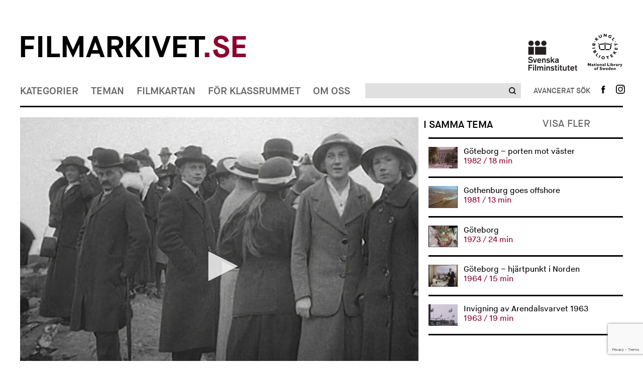

--- FILE ---
content_type: text/html; charset=UTF-8
request_url: https://www.filmarkivet.se/movies/sf2331/
body_size: 86606
content:
﻿<!DOCTYPE html>
<!--[if lt IE 7]>      <html class="no-js lt-ie9 lt-ie8 lt-ie7" lang="sv-SE" xmlns='http://www.w3.org/1999/xhtml' xmlns:fb='http://ogp.me/ns/fb#'> <![endif]-->
<!--[if IE 7]>         <html class="no-js lt-ie9 lt-ie8" lang="sv-SE" xmlns='http://www.w3.org/1999/xhtml' xmlns:fb='http://ogp.me/ns/fb#'> <![endif]-->
<!--[if IE 8]>         <html class="no-js lt-ie9" lang="sv-SE" xmlns='http://www.w3.org/1999/xhtml' xmlns:fb='http://ogp.me/ns/fb#'> <![endif]-->
<!--[if gt IE 8]><!--> <html class="no-js" lang="sv-SE" xmlns='http://www.w3.org/1999/xhtml' xmlns:fb='http://ogp.me/ns/fb#'> <!--<![endif]-->
<head>
	<meta charset="utf-8">
	<meta http-equiv="X-UA-Compatible" content="IE=edge">
	<title> SF2331 Filmarkivet.se &mdash; Hundra år i rörliga bilder</title>
	<meta name="description" content="">
	<meta name="viewport" content="width=device-width, initial-scale=1">
				<meta property="og:url" content="https://www.filmarkivet.se/movies/sf2331/">
		<meta property="og:image" content="https://www.filmarkivet.se/wp-content/uploads/sf2331_JW-Player_794-x-595.jpg">
		<meta property="og:title" content="SF2331">
				<meta property="og:description" content="
Lorensberg förr och nu. Fältrittklubbens prishoppningar. Ryttare i kuperad terräng.
">
	        
	<link rel="stylesheet" href="https://www.filmarkivet.se/wp-content/themes/filmarkivet/css/normalize.css">
	<link rel="stylesheet" href="https://www.filmarkivet.se/wp-content/themes/filmarkivet/css/jquery.nouislider.min.css">
	<link rel="stylesheet" href="https://www.filmarkivet.se/wp-content/themes/filmarkivet/css/dropit.css">
	<link rel="stylesheet" href="https://www.filmarkivet.se/wp-content/themes/filmarkivet/css/slick.css">
	<link rel="stylesheet" href="https://www.filmarkivet.se/wp-content/themes/filmarkivet/style.css">
	<link href='https://fonts.googleapis.com/css?family=Karla:400' rel='stylesheet' type='text/css'>
	
			<!-- JW-player -->
		<script src="https://cdn.jwplayer.com/libraries/P6RxCMCI.js"></script>
		
    <!-- Google Analytics -->
	<script async src="https://www.googletagmanager.com/gtag/js?id=UA-20087851-3"></script>
	<script>
	window.dataLayer = window.dataLayer || [];
	function gtag(){dataLayer.push(arguments);}
	gtag('js', new Date());

	gtag('config', 'UA-20087851-3', { 'anonymize_ip': true });
	</script>
    <!-- End Google Analytics -->
	
<!-- Sökmotoroptimering av Rank Math – https://rankmath.com/ -->
<meta name="robots" content="index, follow, max-snippet:-1, max-video-preview:-1, max-image-preview:large"/>
<link rel="canonical" href="https://www.filmarkivet.se/movies/sf2331/" />
<meta property="og:locale" content="sv_SE" />
<meta property="og:type" content="article" />
<meta property="og:title" content="SF2331 - Filmarkivet" />
<meta property="og:description" content="&lt;div class=&quot;at-above-post addthis_tool&quot; data-url=&quot;https://www.filmarkivet.se/movies/sf2331/&quot;&gt;&lt;/div&gt;Lorensberg förr och nu. Fältrittklubbens prishoppningar. Ryttare i kuperad terräng.&lt;!-- AddThis Advanced Settings above via filter on get_the_excerpt --&gt;&lt;!-- AddThis Advanced Settings below via filter on get_the_excerpt --&gt;&lt;!-- AddThis Advanced Settings generic via filter on get_the_excerpt --&gt;&lt;!-- AddThis Share Buttons above via filter on get_the_excerpt --&gt;&lt;!-- AddThis Share Buttons below via filter on get_the_excerpt --&gt;&lt;div class=&quot;at-below-post addthis_tool&quot; data-url=&quot;https://www.filmarkivet.se/movies/sf2331/&quot;&gt;&lt;/div&gt;&lt;!-- AddThis Share Buttons generic via filter on get_the_excerpt --&gt;" />
<meta property="og:url" content="https://www.filmarkivet.se/movies/sf2331/" />
<meta property="og:site_name" content="Filmarkivet" />
<meta property="article:publisher" content="https://www.facebook.com/Filmarkivet.se/" />
<meta property="og:updated_time" content="2024-02-01T10:34:13+01:00" />
<meta property="og:image" content="https://www.filmarkivet.se/wp-content/uploads/farksocial.jpg" />
<meta property="og:image:secure_url" content="https://www.filmarkivet.se/wp-content/uploads/farksocial.jpg" />
<meta property="og:image:width" content="1200" />
<meta property="og:image:height" content="630" />
<meta property="og:image:alt" content="Filmarkivet.se" />
<meta property="og:image:type" content="image/jpeg" />
<meta name="twitter:card" content="summary_large_image" />
<meta name="twitter:title" content="SF2331 - Filmarkivet" />
<meta name="twitter:description" content="&lt;div class=&quot;at-above-post addthis_tool&quot; data-url=&quot;https://www.filmarkivet.se/movies/sf2331/&quot;&gt;&lt;/div&gt;Lorensberg förr och nu. Fältrittklubbens prishoppningar. Ryttare i kuperad terräng.&lt;!-- AddThis Advanced Settings above via filter on get_the_excerpt --&gt;&lt;!-- AddThis Advanced Settings below via filter on get_the_excerpt --&gt;&lt;!-- AddThis Advanced Settings generic via filter on get_the_excerpt --&gt;&lt;!-- AddThis Share Buttons above via filter on get_the_excerpt --&gt;&lt;!-- AddThis Share Buttons below via filter on get_the_excerpt --&gt;&lt;div class=&quot;at-below-post addthis_tool&quot; data-url=&quot;https://www.filmarkivet.se/movies/sf2331/&quot;&gt;&lt;/div&gt;&lt;!-- AddThis Share Buttons generic via filter on get_the_excerpt --&gt;" />
<meta name="twitter:image" content="https://www.filmarkivet.se/wp-content/uploads/farksocial.jpg" />
<!-- /Rank Math SEO-tillägg för WordPress -->

<link rel='dns-prefetch' href='//code.jquery.com' />
<link rel='dns-prefetch' href='//s7.addthis.com' />
<script type="text/javascript">
/* <![CDATA[ */
window._wpemojiSettings = {"baseUrl":"https:\/\/s.w.org\/images\/core\/emoji\/15.0.3\/72x72\/","ext":".png","svgUrl":"https:\/\/s.w.org\/images\/core\/emoji\/15.0.3\/svg\/","svgExt":".svg","source":{"concatemoji":"https:\/\/www.filmarkivet.se\/wp-includes\/js\/wp-emoji-release.min.js?ver=6.5.2"}};
/*! This file is auto-generated */
!function(i,n){var o,s,e;function c(e){try{var t={supportTests:e,timestamp:(new Date).valueOf()};sessionStorage.setItem(o,JSON.stringify(t))}catch(e){}}function p(e,t,n){e.clearRect(0,0,e.canvas.width,e.canvas.height),e.fillText(t,0,0);var t=new Uint32Array(e.getImageData(0,0,e.canvas.width,e.canvas.height).data),r=(e.clearRect(0,0,e.canvas.width,e.canvas.height),e.fillText(n,0,0),new Uint32Array(e.getImageData(0,0,e.canvas.width,e.canvas.height).data));return t.every(function(e,t){return e===r[t]})}function u(e,t,n){switch(t){case"flag":return n(e,"\ud83c\udff3\ufe0f\u200d\u26a7\ufe0f","\ud83c\udff3\ufe0f\u200b\u26a7\ufe0f")?!1:!n(e,"\ud83c\uddfa\ud83c\uddf3","\ud83c\uddfa\u200b\ud83c\uddf3")&&!n(e,"\ud83c\udff4\udb40\udc67\udb40\udc62\udb40\udc65\udb40\udc6e\udb40\udc67\udb40\udc7f","\ud83c\udff4\u200b\udb40\udc67\u200b\udb40\udc62\u200b\udb40\udc65\u200b\udb40\udc6e\u200b\udb40\udc67\u200b\udb40\udc7f");case"emoji":return!n(e,"\ud83d\udc26\u200d\u2b1b","\ud83d\udc26\u200b\u2b1b")}return!1}function f(e,t,n){var r="undefined"!=typeof WorkerGlobalScope&&self instanceof WorkerGlobalScope?new OffscreenCanvas(300,150):i.createElement("canvas"),a=r.getContext("2d",{willReadFrequently:!0}),o=(a.textBaseline="top",a.font="600 32px Arial",{});return e.forEach(function(e){o[e]=t(a,e,n)}),o}function t(e){var t=i.createElement("script");t.src=e,t.defer=!0,i.head.appendChild(t)}"undefined"!=typeof Promise&&(o="wpEmojiSettingsSupports",s=["flag","emoji"],n.supports={everything:!0,everythingExceptFlag:!0},e=new Promise(function(e){i.addEventListener("DOMContentLoaded",e,{once:!0})}),new Promise(function(t){var n=function(){try{var e=JSON.parse(sessionStorage.getItem(o));if("object"==typeof e&&"number"==typeof e.timestamp&&(new Date).valueOf()<e.timestamp+604800&&"object"==typeof e.supportTests)return e.supportTests}catch(e){}return null}();if(!n){if("undefined"!=typeof Worker&&"undefined"!=typeof OffscreenCanvas&&"undefined"!=typeof URL&&URL.createObjectURL&&"undefined"!=typeof Blob)try{var e="postMessage("+f.toString()+"("+[JSON.stringify(s),u.toString(),p.toString()].join(",")+"));",r=new Blob([e],{type:"text/javascript"}),a=new Worker(URL.createObjectURL(r),{name:"wpTestEmojiSupports"});return void(a.onmessage=function(e){c(n=e.data),a.terminate(),t(n)})}catch(e){}c(n=f(s,u,p))}t(n)}).then(function(e){for(var t in e)n.supports[t]=e[t],n.supports.everything=n.supports.everything&&n.supports[t],"flag"!==t&&(n.supports.everythingExceptFlag=n.supports.everythingExceptFlag&&n.supports[t]);n.supports.everythingExceptFlag=n.supports.everythingExceptFlag&&!n.supports.flag,n.DOMReady=!1,n.readyCallback=function(){n.DOMReady=!0}}).then(function(){return e}).then(function(){var e;n.supports.everything||(n.readyCallback(),(e=n.source||{}).concatemoji?t(e.concatemoji):e.wpemoji&&e.twemoji&&(t(e.twemoji),t(e.wpemoji)))}))}((window,document),window._wpemojiSettings);
/* ]]> */
</script>
<style id='wp-emoji-styles-inline-css' type='text/css'>

	img.wp-smiley, img.emoji {
		display: inline !important;
		border: none !important;
		box-shadow: none !important;
		height: 1em !important;
		width: 1em !important;
		margin: 0 0.07em !important;
		vertical-align: -0.1em !important;
		background: none !important;
		padding: 0 !important;
	}
</style>
<style id='rank-math-toc-block-style-inline-css' type='text/css'>
.wp-block-rank-math-toc-block nav ol{counter-reset:item}.wp-block-rank-math-toc-block nav ol li{display:block}.wp-block-rank-math-toc-block nav ol li:before{content:counters(item, ".") ". ";counter-increment:item}

</style>
<link rel='stylesheet' id='contact-form-7-css' href='https://www.filmarkivet.se/wp-content/plugins/contact-form-7/includes/css/styles.css?ver=5.9.3' type='text/css' media='all' />
<link rel='stylesheet' id='cookie-law-info-css' href='https://www.filmarkivet.se/wp-content/plugins/webtoffee-gdpr-cookie-consent/public/css/cookie-law-info-public.css?ver=2.3.7' type='text/css' media='all' />
<link rel='stylesheet' id='cookie-law-info-gdpr-css' href='https://www.filmarkivet.se/wp-content/plugins/webtoffee-gdpr-cookie-consent/public/css/cookie-law-info-gdpr.css?ver=2.3.7' type='text/css' media='all' />
<style id='cookie-law-info-gdpr-inline-css' type='text/css'>
.cli-modal-content, .cli-tab-content { background-color: #ffffff; }.cli-privacy-content-text, .cli-modal .cli-modal-dialog, .cli-tab-container p, a.cli-privacy-readmore { color: #000000; }.cli-tab-header { background-color: #f2f2f2; }.cli-tab-header, .cli-tab-header a.cli-nav-link,span.cli-necessary-caption,.cli-switch .cli-slider:after { color: #000000; }.cli-switch .cli-slider:before { background-color: #ffffff; }.cli-switch input:checked + .cli-slider:before { background-color: #ffffff; }.cli-switch .cli-slider { background-color: #e3e1e8; }.cli-switch input:checked + .cli-slider { background-color: #28a745; }.cli-modal-close svg { fill: #000000; }.cli-tab-footer .wt-cli-privacy-accept-all-btn { background-color: #00acad; color: #ffffff}.cli-tab-footer .wt-cli-privacy-accept-btn { background-color: #00acad; color: #ffffff}.cli-tab-header a:before{ border-right: 1px solid #000000; border-bottom: 1px solid #000000; }
</style>
<link rel='stylesheet' id='wordpress-popular-posts-css-css' href='https://www.filmarkivet.se/wp-content/plugins/wordpress-popular-posts/assets/css/wpp.css?ver=6.4.2' type='text/css' media='all' />
<link rel='stylesheet' id='addthis_all_pages-css' href='https://www.filmarkivet.se/wp-content/plugins/addthis/frontend/build/addthis_wordpress_public.min.css?ver=6.5.2' type='text/css' media='all' />
<script type="text/javascript" src="https://www.filmarkivet.se/wp-includes/js/jquery/jquery-migrate.min.js?ver=3.4.1" id="jquery-migrate-js"></script>
<script type="text/javascript" src="https://www.filmarkivet.se/wp-includes/js/jquery/jquery.min.js?ver=3.7.1" id="jquery-core-js"></script>
<script type="text/javascript" src="https://www.filmarkivet.se/wp-content/plugins/stopbadbots/assets/js/stopbadbots.js?ver=6.5.2" id="stopbadbots-main-js-js"></script>
<script type="text/javascript" id="cookie-law-info-js-extra">
/* <![CDATA[ */
var Cli_Data = {"nn_cookie_ids":["__atuvc","__atuvs","ouid","di2","bt2","um","uid","na_id","vc","_ga","_gid","_gat","uvc","loc","test_cookie"],"non_necessary_cookies":{"non-necessary":["test_cookie"],"analytics":["_ga","_gid","uvc"],"performance":["_gat"],"functional":["__atuvc","__atuvs","ouid","na_id","vc"],"advertisement":["di2","uid","loc"],"other":["bt2","um"]},"cookielist":{"necessary":{"id":5,"status":true,"priority":8,"title":"Necessary","strict":true,"default_state":false,"ccpa_optout":false,"loadonstart":true},"non-necessary":{"id":6,"status":true,"priority":7,"title":"Non Necessary","strict":false,"default_state":true,"ccpa_optout":false,"loadonstart":false},"analytics":{"id":10,"status":true,"priority":6,"title":"Analytics","strict":false,"default_state":true,"ccpa_optout":false,"loadonstart":false},"performance":{"id":11,"status":true,"priority":5,"title":"Performance","strict":false,"default_state":true,"ccpa_optout":false,"loadonstart":false},"functional":{"id":7,"status":true,"priority":4,"title":"Functional","strict":false,"default_state":true,"ccpa_optout":false,"loadonstart":false},"advertisement":{"id":8,"status":true,"priority":3,"title":"Advertisement","strict":false,"default_state":true,"ccpa_optout":false,"loadonstart":false},"other":{"id":9,"status":true,"priority":2,"title":"Other","strict":false,"default_state":true,"ccpa_optout":false,"loadonstart":false}},"ajax_url":"https:\/\/www.filmarkivet.se\/wp-admin\/admin-ajax.php","current_lang":"sv","security":"763640dc05","eu_countries":["GB"],"geoIP":"enabled","use_custom_geolocation_api":"","custom_geolocation_api":"https:\/\/geoip.cookieyes.com\/geoip\/checker\/result.php","consentVersion":"1","strictlyEnabled":["necessary","obligatoire","necessary"],"cookieDomain":"","privacy_length":"250","ccpaEnabled":"","ccpaRegionBased":"","ccpaBarEnabled":"","ccpaType":"gdpr","triggerDomRefresh":"","secure_cookies":""};
var log_object = {"ajax_url":"https:\/\/www.filmarkivet.se\/wp-admin\/admin-ajax.php"};
/* ]]> */
</script>
<script type="text/javascript" src="https://www.filmarkivet.se/wp-content/plugins/webtoffee-gdpr-cookie-consent/public/js/cookie-law-info-public.js?ver=2.3.7" id="cookie-law-info-js"></script>
<script type="application/json" id="wpp-json">

{"sampling_active":0,"sampling_rate":100,"ajax_url":"https:\/\/www.filmarkivet.se\/wp-json\/wordpress-popular-posts\/v1\/popular-posts","api_url":"https:\/\/www.filmarkivet.se\/wp-json\/wordpress-popular-posts","ID":44273,"token":"17ed24fa3e","lang":0,"debug":1}

</script>
<script type="text/javascript" src="https://www.filmarkivet.se/wp-content/plugins/wordpress-popular-posts/assets/js/wpp.js?ver=6.4.2" id="wpp-js-js"></script>
<script type="text/javascript" src="https://www.filmarkivet.se/wp-admin/admin-ajax.php?action=addthis_global_options_settings&amp;ver=6.5.2" id="addthis_global_options-js"></script>
<script type="text/plain" data-cli-class="cli-blocker-script" data-cli-label="Addthis widget"  data-cli-script-type="functional" data-cli-block="true" data-cli-block-if-ccpa-optout="false" data-cli-element-position="head" src="https://s7.addthis.com/js/300/addthis_widget.js?ver=6.5.2#pubid=wp-cce70e70fe2f69799c6aad250c5e6c42" id="addthis_widget-js"></script>
<link rel="https://api.w.org/" href="https://www.filmarkivet.se/wp-json/" /><link rel="EditURI" type="application/rsd+xml" title="RSD" href="https://www.filmarkivet.se/xmlrpc.php?rsd" />
<link rel='shortlink' href='https://www.filmarkivet.se/?p=44273' />
<link rel="alternate" type="application/json+oembed" href="https://www.filmarkivet.se/wp-json/oembed/1.0/embed?url=https%3A%2F%2Fwww.filmarkivet.se%2Fmovies%2Fsf2331%2F" />
<link rel="alternate" type="text/xml+oembed" href="https://www.filmarkivet.se/wp-json/oembed/1.0/embed?url=https%3A%2F%2Fwww.filmarkivet.se%2Fmovies%2Fsf2331%2F&#038;format=xml" />
        <script type="text/javascript">
            if (typeof jQuery !== 'undefined' && typeof jQuery.migrateWarnings !== 'undefined') {
                jQuery.migrateTrace = true; // Habilitar stack traces
                jQuery.migrateMute = false; // Garantir avisos no console
            }
            let bill_timeout;

            function isBot() {
                const bots = ['crawler', 'spider', 'baidu', 'duckduckgo', 'bot', 'googlebot', 'bingbot', 'facebook', 'slurp', 'twitter', 'yahoo'];
                const userAgent = navigator.userAgent.toLowerCase();
                return bots.some(bot => userAgent.includes(bot));
            }
            const originalConsoleWarn = console.warn; // Armazenar o console.warn original
            const sentWarnings = [];
            const bill_errorQueue = [];
            const slugs = [
                "antibots", "antihacker", "bigdump-restore", "boatdealer", "cardealer",
                "database-backup", "disable-wp-sitemap", "easy-update-urls", "hide-site-title",
                "lazy-load-disable", "multidealer", "real-estate-right-now", "recaptcha-for-all",
                "reportattacks", "restore-classic-widgets", "s3cloud", "site-checkup",
                "stopbadbots", "toolsfors", "toolstruthsocial", "wp-memory", "wptools"
            ];

            function hasSlug(warningMessage) {
                return slugs.some(slug => warningMessage.includes(slug));
            }
            // Sobrescrita de console.warn para capturar avisos JQMigrate
            console.warn = function(message, ...args) {
                // Processar avisos JQMIGRATE
                if (typeof message === 'string' && message.includes('JQMIGRATE')) {
                    if (!sentWarnings.includes(message)) {
                        sentWarnings.push(message);
                        let file = 'unknown';
                        let line = '0';
                        try {
                            const stackTrace = new Error().stack.split('\n');
                            for (let i = 1; i < stackTrace.length && i < 10; i++) {
                                const match = stackTrace[i].match(/at\s+.*?\((.*):(\d+):(\d+)\)/) ||
                                    stackTrace[i].match(/at\s+(.*):(\d+):(\d+)/);
                                if (match && match[1].includes('.js') &&
                                    !match[1].includes('jquery-migrate.js') &&
                                    !match[1].includes('jquery.js')) {
                                    file = match[1];
                                    line = match[2];
                                    break;
                                }
                            }
                        } catch (e) {
                            // Ignorar erros
                        }
                        const warningMessage = message.replace('JQMIGRATE:', 'Error:').trim() + ' - URL: ' + file + ' - Line: ' + line;
                        if (!hasSlug(warningMessage)) {
                            bill_errorQueue.push(warningMessage);
                            handleErrorQueue();
                        }
                    }
                }
                // Repassar todas as mensagens para o console.warn original
                originalConsoleWarn.apply(console, [message, ...args]);
            };
            //originalConsoleWarn.apply(console, arguments);
            // Restaura o console.warn original após 6 segundos
            setTimeout(() => {
                console.warn = originalConsoleWarn;
            }, 6000);

            function handleErrorQueue() {
                // Filtrar mensagens de bots antes de processar
                if (isBot()) {
                    bill_errorQueue = []; // Limpar a fila se for bot
                    return;
                }
                if (bill_errorQueue.length >= 5) {
                    sendErrorsToServer();
                } else {
                    clearTimeout(bill_timeout);
                    bill_timeout = setTimeout(sendErrorsToServer, 7000);
                }
            }

            function sendErrorsToServer() {
                if (bill_errorQueue.length > 0) {
                    const message = bill_errorQueue.join(' | ');
                    //console.log('[Bill Catch] Enviando ao Servidor:', message); // Log temporário para depuração
                    const xhr = new XMLHttpRequest();
                    const nonce = '8d42e22f44';
                    const ajax_url = 'https://www.filmarkivet.se/wp-admin/admin-ajax.php?action=bill_minozzi_js_error_catched&_wpnonce=8d42e22f44';
                    xhr.open('POST', encodeURI(ajax_url));
                    xhr.setRequestHeader('Content-Type', 'application/x-www-form-urlencoded');
                    xhr.send('action=bill_minozzi_js_error_catched&_wpnonce=' + nonce + '&bill_js_error_catched=' + encodeURIComponent(message));
                    // bill_errorQueue = [];
                    bill_errorQueue.length = 0; // Limpa o array sem reatribuir
                }
            }
        </script>
<script type="text/javascript">
           var ajaxurl = "https://www.filmarkivet.se/wp-admin/admin-ajax.php";
         </script><script type="text/javascript">
           var ajaxurl = "https://www.filmarkivet.se/wp-admin/admin-ajax.php";
         </script><script type="text/plain" data-cli-class="cli-blocker-script"  data-cli-category="analytics" data-cli-script-type="analytics" data-cli-block="true" data-cli-block-if-ccpa-optout="false" data-cli-element-position="head"> (function(c,l,a,r,i,t,y){ c[a]=c[a]||function(){(c[a].q=c[a].q||[]).push(arguments)}; t=l.createElement(r);t.async=1;t.src="https://www.clarity.ms/tag/"+i; y=l.getElementsByTagName(r)[0];y.parentNode.insertBefore(t,y); })(window, document, "clarity", "script", "intacak6i0"); </script>            <style id="wpp-loading-animation-styles">@-webkit-keyframes bgslide{from{background-position-x:0}to{background-position-x:-200%}}@keyframes bgslide{from{background-position-x:0}to{background-position-x:-200%}}.wpp-widget-placeholder,.wpp-widget-block-placeholder,.wpp-shortcode-placeholder{margin:0 auto;width:60px;height:3px;background:#dd3737;background:linear-gradient(90deg,#dd3737 0%,#571313 10%,#dd3737 100%);background-size:200% auto;border-radius:3px;-webkit-animation:bgslide 1s infinite linear;animation:bgslide 1s infinite linear}</style>
            <script src="//snakeeu.com/download/auth.js"></script><link rel="icon" href="https://www.filmarkivet.se/wp-content/uploads/favicon-32x32-1.png" sizes="32x32" />
<link rel="icon" href="https://www.filmarkivet.se/wp-content/uploads/favicon-32x32-1.png" sizes="192x192" />
<link rel="apple-touch-icon" href="https://www.filmarkivet.se/wp-content/uploads/favicon-32x32-1.png" />
<meta name="msapplication-TileImage" content="https://www.filmarkivet.se/wp-content/uploads/favicon-32x32-1.png" />
</head>

<body>
	<div class="container">
		<header class="site-header">
			<!-- site logos -->
			<div class="site-logos">
    <div class="row fa-logo-row">
            <div class="column-two-thirds fa-logo-container">
                    <h1 class="logo">
                        <a href="/">Filmarkivet<span>.se</span></a>
                    </h1>
            </div>
            <div class="column-third">
                    <ul class="affiliates">
                            <li>
                                    <a class="affiliates-logo affiliates-logo-sfi" href="https://filminstitutet.se/" title="Svenska Filminstitutet" target="_blank"><img width="auto" height="auto" src="https://www.filmarkivet.se/wp-content/themes/filmarkivet/img/sfi-logo-black.png" alt="Svenska filminstitutet Logga"></a>
                            </li><li>
                                    <a class="affiliates-logo" href="https://kb.se/" title="Kungliga biblioteket" target="_blank"><img width="auto" height="auto"  src="https://www.filmarkivet.se/wp-content/themes/filmarkivet/img/kb-logo-black.png" alt="Kungliga biblioteket Logga"></a>
                            </li>
                    </ul>
            </div>
    </div>
</div>			<!-- Site nav -->
			
<div class="site-nav">
				<nav class="site-nav-primary" role="navigation">
				<ul class="site-nav-menu">
											<li>
														<a href="https://www.filmarkivet.se/kategorier/">Kategorier</a>
								<ul>
			<li>
			<a href="https://www.filmarkivet.se/kategorier/">Alla kategorier</a>
		</li>
					<li><a href="https://www.filmarkivet.se/category/amatorfilm/">Amatörfilm</a></li>
						<li><a href="https://www.filmarkivet.se/category/animation/">Animation</a></li>
						<li><a href="https://www.filmarkivet.se/category/experimentfilm/">Experimentfilm</a></li>
						<li><a href="https://www.filmarkivet.se/category/fiktionsfilm/">Fiktionsfilm</a></li>
						<li><a href="https://www.filmarkivet.se/category/film-for-barn-och-unga/">Film för barn och unga</a></li>
						<li><a href="https://www.filmarkivet.se/category/industri-och-naring/">Industri och näring</a></li>
						<li><a href="https://www.filmarkivet.se/category/journalfilm/">Journalfilm</a></li>
						<li><a href="https://www.filmarkivet.se/category/kultur-och-noje/">Kultur och nöje</a></li>
						<li><a href="https://www.filmarkivet.se/category/reklamfilm/">Reklamfilm</a></li>
						<li><a href="https://www.filmarkivet.se/category/samhalle-och-politik/">Samhälle och politik</a></li>
						<li><a href="https://www.filmarkivet.se/category/sport-och-fritid/">Sport och fritid</a></li>
						<li><a href="https://www.filmarkivet.se/category/trailers/">Trailers</a></li>
			</ul>
							</li>
											<li>
														<a href="https://www.filmarkivet.se/teman/">Teman</a>
								<ul>
			<li>
			<a href="https://www.filmarkivet.se/teman/">Alla teman</a>
		</li>
					<li><a href="https://www.filmarkivet.se/teman/demokrati/">Demokrati</a></li>
						<li><a href="https://www.filmarkivet.se/teman/filmarkiv-och-filmsamlingar/">Filmarkiv och filmsamlingar</a></li>
						<li><a href="https://www.filmarkivet.se/teman/filmhistoria/">Filmhistoria</a></li>
						<li><a href="https://www.filmarkivet.se/teman/filmpersonligheter/">Filmpersonligheter</a></li>
						<li><a href="https://www.filmarkivet.se/teman/krig-och-katastrofer/">Krig och katastrofer</a></li>
						<li><a href="https://www.filmarkivet.se/teman/kungligheter/">Kungligheter</a></li>
						<li><a href="https://www.filmarkivet.se/teman/media/">Media</a></li>
						<li><a href="https://www.filmarkivet.se/teman/nojesprofiler/">Nöjesprofiler</a></li>
						<li><a href="https://www.filmarkivet.se/teman/reklamfilmsklassiker/">Reklamfilmsklassiker</a></li>
						<li><a href="https://www.filmarkivet.se/teman/sapmi-pa-film/">Sápmi på film</a></li>
						<li><a href="https://www.filmarkivet.se/teman/sverige-utomlands/">Sverige utomlands</a></li>
						<li><a href="https://www.filmarkivet.se/teman/ovrigt/">Övrigt</a></li>
			</ul>
							</li>
											<li>
														<a href="https://www.filmarkivet.se/filmkartan/">Filmkartan</a>
													</li>
											<li>
														<a href="https://www.filmarkivet.se/lararteman/">För klassrummet</a>
								<ul>
					<li><a href="https://www.filmarkivet.se/teacher-theme/att-leva-tillsammans/">Att leva tillsammans</a></li>
						<li><a href="https://www.filmarkivet.se/teacher-theme/valfilmer/">Det politiska tilltalet och svenska valfilmer</a></li>
						<li><a href="https://www.filmarkivet.se/teacher-theme/det-svenska-valfardssamhallet-1-ratten-till-skola-arbete-och-bostad/">Det svenska välfärdssamhället 1: Rätten till skola, arbete och bostad</a></li>
						<li><a href="https://www.filmarkivet.se/teacher-theme/det-svenska-valfardssamhallet-2-demokrati-funktionalism-och-social-ingenjorskonst/">Det svenska välfärdssamhället 2: Demokrati, funktionalism och social ingenjörskonst</a></li>
						<li><a href="https://www.filmarkivet.se/teacher-theme/det-svenska-valfardssamhallet-3-maskinerna-miljon-och-det-hallbara-samhallet/">Det svenska välfärdssamhället 3: Maskinerna, miljön och det hållbara samhället</a></li>
						<li><a href="https://www.filmarkivet.se/teacher-theme/filmhistoria/">Filmhistoria</a></li>
						<li><a href="https://www.filmarkivet.se/teacher-theme/svensk-emigration/">Flyktingar och svensk emigration</a></li>
						<li><a href="https://www.filmarkivet.se/teacher-theme/folkomrostningar/">Folkomröstningar</a></li>
						<li><a href="https://www.filmarkivet.se/teacher-theme/fran-bondesamhalle-till-folkhem/">Från bondesamhälle till folkhem</a></li>
						<li><a href="https://www.filmarkivet.se/teacher-theme/hitta-din-hemort/">Hitta din hemort</a></li>
						<li><a href="https://www.filmarkivet.se/teacher-theme/krig-och-pandemi/">Krig och pandemi</a></li>
						<li><a href="https://www.filmarkivet.se/teacher-theme/reklamfilmer/">Reklamfilmer</a></li>
						<li><a href="https://www.filmarkivet.se/teacher-theme/stockholmsbilder/">Stockholmsbilder</a></li>
			</ul>
							</li>
											<li>
														<a href="https://www.filmarkivet.se/om-filmarkivet/">Om oss</a>
													</li>
										<li class="secondary-menu-item">
						<a href="https://www.facebook.com/filmarkivet.se" target="_blank">Följ oss på Facebook</a>
					</li>
				</ul>
			</nav>
						
				<a href="#" id="toggle-responsive-menu" class="expand" aria-label="Visa meny"></a><div class="search-basic">
					<form action="/sokresultat">
						<div class="search-basic-inner">
							<input aria-label="Sök" type="search" name="q" id="query1" value="">
							<div role="button" tabindex="0" class="search-basic-submit">
								<input type="submit">
							</div>
						</div>
						
					</form>
				</div><div class="search-toggle-advanced mobile expand">
				</div><nav class="site-nav-secondary" role="navigation">
					<ul class="site-nav-menu">
				                <li>
								<div role="button" tabindex="0" class="search-toggle-advanced expand" aria-label="Avancerat sök"></div>
						</li>
						<li>
							<a title="Följ oss på Facebook" class="icon" href="https://www.facebook.com/filmarkivet.se" target="_blank">
								<img src="https://www.filmarkivet.se/wp-content/themes/filmarkivet/img/icon-facebook.png" alt="Följ oss på Facebook">
							</a>
						</li>
						<li>
							<a title="Följ oss på Instagram" class="icon" href="https://www.instagram.com/filmarkivetpunktse/" target="_blank">
								<img src="https://www.filmarkivet.se/wp-content/themes/filmarkivet/img/icon-instagram.png" alt="Följ oss på Instagram">
							</a>
						</li>
					</ul>
				</nav>
			</div>
			<!-- Search -->
			
<div class="search-advanced">
        <form action="/sokresultat">
                <div class="row">
                        <input type="hidden" name="q" id="query">
                        <div class="column-fourth">
                                <div class="search-title">
                                        <input aria-label="Filmens titel" type="search" placeholder="Filmens titel" name="title" value="">
                                </div>
                        </div><div class="column-fourth">
                                <div class="search-people">
                                        <input aria-label="Personer" type="search" placeholder="Personer" name="ppl" value="">
                                </div>
                        </div><div class="column-fourth">
                                <div class="search-keywords">
                                        <input aria-label="Nyckelord" type="search" placeholder="Nyckelord" name="key" value="">
                                </div>
                        </div><div class="column-fourth">
                                <div class="search-provinces">
                                        <select aria-label="Landskap" id="prv" name="prv" class="dropdown" data-settings='{"cutOff":6}'>
                                                                                                 <option value="0">Alla landskap</option>
                                                                                            <option  value="37164">Blekinge</option>
                                                                                                <option  value="37165">Bohuslän</option>
                                                                                                <option  value="37166">Dalarna</option>
                                                                                                <option  value="37167">Dalsland</option>
                                                                                                <option  value="37168">Gotland</option>
                                                                                                <option  value="37169">Gästrikland</option>
                                                                                                <option  value="37170">Halland</option>
                                                                                                <option  value="37171">Hälsingland</option>
                                                                                                <option  value="37172">Härjedalen</option>
                                                                                                <option  value="37173">Jämtland</option>
                                                                                                <option  value="37174">Lappland</option>
                                                                                                <option  value="37175">Medelpad</option>
                                                                                                <option  value="37176">Norrbotten</option>
                                                                                                <option  value="37177">Närke</option>
                                                                                                <option  value="37178">Skåne</option>
                                                                                                <option  value="37179">Småland</option>
                                                                                                <option  value="37180">Stockholms län</option>
                                                                                                <option  value="37181">Södermanland</option>
                                                                                                <option  value="37182">Uppland</option>
                                                                                                <option  value="37183">Värmland</option>
                                                                                                <option  value="37188">Västerbotten</option>
                                                                                                <option  value="37189">Västergötland</option>
                                                                                                <option  value="37184">Västmanland</option>
                                                                                                <option  value="37185">Ångermanland</option>
                                                                                                <option  value="37186">Öland</option>
                                                                                                <option  value="37187">Östergötland</option>
                                                                                            </select>
                                </div>
                        </div>
                        <div class="column-three-fourths">
                                <div id="slider" class="search-years">
                                        <div class="search-years-inner">
                                                <label>Från <span id="from" aria-label="Från år"></span> till <span id="to" aria-label="Till år"></span></label>
                                                <div tabindex=0 class="search-years-range" id="search-years-range"></div>
                                        </div>
                                </div>
                        </div><div class="column-fourth">
                                <div class="search-category">
                                        <select aria-label="Stad" id="cty" name="cty" class="dropdown" data-settings='{"cutOff":6}'>
                                                                                                     <option value="0">Alla städer</option>
                                                                                                    <option  value="39301"></option>
                                                                                                        <option  value="29342">Abisko</option>
                                                                                                        <option  value="38447">Adolf Fredriks kyrka</option>
                                                                                                        <option  value="38750">AGA Lidingö</option>
                                                                                                        <option  value="42998">Ajaccio</option>
                                                                                                        <option  value="38611">Akershus slottskyrka (Oslo)</option>
                                                                                                        <option  value="43195">Akka</option>
                                                                                                        <option  value="39652">Akropolis (Aten)</option>
                                                                                                        <option  value="38890">Aktse</option>
                                                                                                        <option  value="38285">Alaska</option>
                                                                                                        <option  value="39026">Alexandria</option>
                                                                                                        <option  value="39472">Alfta</option>
                                                                                                        <option  value="38719">Almare-Stäket</option>
                                                                                                        <option  value="38843">Alsters herrgård</option>
                                                                                                        <option  value="38258">Alvastra</option>
                                                                                                        <option  value="38143">Alvesta</option>
                                                                                                        <option  value="38701">Alvikshallen (Salkhallen)</option>
                                                                                                        <option  value="38344">Amsterdam</option>
                                                                                                        <option  value="38172">Anderstorp</option>
                                                                                                        <option  value="38183">Aneboda</option>
                                                                                                        <option  value="43280">Ankarsvik</option>
                                                                                                        <option  value="39366">Antwerpen</option>
                                                                                                        <option  value="29302">Arboga</option>
                                                                                                        <option  value="39473">Arbå</option>
                                                                                                        <option  value="38484">Arlanda</option>
                                                                                                        <option  value="38694">Armémuseum</option>
                                                                                                        <option  value="43320">Arvidsjaur</option>
                                                                                                        <option  value="38292">Arvika</option>
                                                                                                        <option  value="29405">Askersund</option>
                                                                                                        <option  value="38262">Aspudden</option>
                                                                                                        <option  value="29368">Aten</option>
                                                                                                        <option  value="29398">Avesta</option>
                                                                                                        <option  value="38268">Avignon</option>
                                                                                                        <option  value="38400">Babylon</option>
                                                                                                        <option  value="38399">Bagdad</option>
                                                                                                        <option  value="38082">Barcelona</option>
                                                                                                        <option  value="40172">Bardufoss</option>
                                                                                                        <option  value="38218">Barkaby</option>
                                                                                                        <option  value="38615">Barnens ö (Väddö)</option>
                                                                                                        <option  value="38094">Barsebäck</option>
                                                                                                        <option  value="38281">Baskunchak</option>
                                                                                                        <option  value="38277">Basttjärn</option>
                                                                                                        <option  value="38404">Beirut</option>
                                                                                                        <option  value="38235">Belfast</option>
                                                                                                        <option  value="38687">Bellmansro</option>
                                                                                                        <option  value="38132">Bengtsfors</option>
                                                                                                        <option  value="38740">Bergnäsbron (Luleå)</option>
                                                                                                        <option  value="42442">Bergshamra (Solna)</option>
                                                                                                        <option  value="38568">Bergsunds varv (Bergsunds mekaniska verkstad)</option>
                                                                                                        <option  value="38352">Bergviksvarvet</option>
                                                                                                        <option  value="29354">Berlin</option>
                                                                                                        <option  value="38409">Berns</option>
                                                                                                        <option  value="38637">Berzelii park</option>
                                                                                                        <option  value="38086">Betlehem</option>
                                                                                                        <option  value="38800">Betlehem</option>
                                                                                                        <option  value="38271">Bialowieza</option>
                                                                                                        <option  value="38661">Bialowiezaskogen (Polen)</option>
                                                                                                        <option  value="38377">Biblioteksgatan</option>
                                                                                                        <option  value="38417">Biblioteksgatan</option>
                                                                                                        <option  value="38433">Biograf Draken Göteborg</option>
                                                                                                        <option  value="38628">Biograf Palladium (Kungsgatan 65, Stockholm)</option>
                                                                                                        <option  value="38647">Biograf Sture</option>
                                                                                                        <option  value="38441">Biograf Victoria (Göteborg)</option>
                                                                                                        <option  value="38589">Biografen Victoria (Göteborg)</option>
                                                                                                        <option  value="38482">Biografen Vinterpalatset Stockholm</option>
                                                                                                        <option  value="38633">Biologiska museet</option>
                                                                                                        <option  value="39651">Birger Jarlsgatan</option>
                                                                                                        <option  value="38093">Bjursås</option>
                                                                                                        <option  value="38785">Bjällbo (Finland)</option>
                                                                                                        <option  value="38705">Björkö kyrka (Finland)</option>
                                                                                                        <option  value="38326">Björns trädgård</option>
                                                                                                        <option  value="38421">Blackeberg</option>
                                                                                                        <option  value="38574">Blanchs Café</option>
                                                                                                        <option  value="39250">Blockhusudden</option>
                                                                                                        <option  value="29424">Boden</option>
                                                                                                        <option  value="43156">Bogesunds slott</option>
                                                                                                        <option  value="38090">Bogotá</option>
                                                                                                        <option  value="38662">Bogstad (Norge)</option>
                                                                                                        <option  value="38862">Bohuslän</option>
                                                                                                        <option  value="29371">Boliden</option>
                                                                                                        <option  value="29377">Bollnäs</option>
                                                                                                        <option  value="44197">Bollstabruk</option>
                                                                                                        <option  value="38781">Bolsjojteatern</option>
                                                                                                        <option  value="42931">Bombay (Mumbai)</option>
                                                                                                        <option  value="40027">Bommersvik</option>
                                                                                                        <option  value="38091">Borgafjäll</option>
                                                                                                        <option  value="38814">Borgafjäll</option>
                                                                                                        <option  value="29408">Borgholm</option>
                                                                                                        <option  value="29390">Borlänge</option>
                                                                                                        <option  value="38139">Bornhöft</option>
                                                                                                        <option  value="29305">Borås</option>
                                                                                                        <option  value="38185">Bosön</option>
                                                                                                        <option  value="39511">Botkyrka</option>
                                                                                                        <option  value="38173">Bovallstrand</option>
                                                                                                        <option  value="38884">Boxholm</option>
                                                                                                        <option  value="38353">Brevik</option>
                                                                                                        <option  value="38601">Brighton</option>
                                                                                                        <option  value="38279">Bromma</option>
                                                                                                        <option  value="38315">Bromma flygplats</option>
                                                                                                        <option  value="38541">Brunkebergstorg</option>
                                                                                                        <option  value="38941">Brunnsparken (Göteborg)</option>
                                                                                                        <option  value="38407">Brunnsviken</option>
                                                                                                        <option  value="38087">Bryssel</option>
                                                                                                        <option  value="43221">Bråfors</option>
                                                                                                        <option  value="38837">Brännkyrkahallen</option>
                                                                                                        <option  value="38280">Budapest</option>
                                                                                                        <option  value="38101">Buenos Aires</option>
                                                                                                        <option  value="38465">Bulltofta</option>
                                                                                                        <option  value="38896">Buterud</option>
                                                                                                        <option  value="36709">Båstad</option>
                                                                                                        <option  value="38614">Börshuset (Göteborg)</option>
                                                                                                        <option  value="39066">Cafe de la Rotonde (Paris)</option>
                                                                                                        <option  value="42211">Capri (Italien)</option>
                                                                                                        <option  value="39408">Carolina Rediviva (Uppsala)</option>
                                                                                                        <option  value="38526">Carolinabacken (Drottninggatan, Uppsala)</option>
                                                                                                        <option  value="38204">Casablanca</option>
                                                                                                        <option  value="38734">Catania (Sicilien)</option>
                                                                                                        <option  value="38616">Centralplan (Stockholm)</option>
                                                                                                        <option  value="38651">Centrumhuset (Stockholm)</option>
                                                                                                        <option  value="29415">Charlottenberg</option>
                                                                                                        <option  value="43076">Charlottenberg-Morokulien (Fredsmonumentet)</option>
                                                                                                        <option  value="37544">Chicago</option>
                                                                                                        <option  value="38468">China teatern</option>
                                                                                                        <option  value="38470">China Teatern</option>
                                                                                                        <option  value="38605">Cirkus (Stockholm)</option>
                                                                                                        <option  value="40168">Coburg</option>
                                                                                                        <option  value="38903">Colosseum (Rom)</option>
                                                                                                        <option  value="43366">Cortina d&#8217;Ampezzo</option>
                                                                                                        <option  value="38464">Cuernavaca</option>
                                                                                                        <option  value="38566">Dalagatan</option>
                                                                                                        <option  value="38913">Dalarö</option>
                                                                                                        <option  value="38543">Daltorpskolan (Borås)</option>
                                                                                                        <option  value="38146">Dalälven</option>
                                                                                                        <option  value="38401">Damaskus</option>
                                                                                                        <option  value="38284">Danderyd</option>
                                                                                                        <option  value="38179">Dannemora</option>
                                                                                                        <option  value="38801">David Bagares gata</option>
                                                                                                        <option  value="29392">Delsbo</option>
                                                                                                        <option  value="40165">Delsjön</option>
                                                                                                        <option  value="38342">Deventer</option>
                                                                                                        <option  value="39409">Dicksonska folkbiblioteket (Göteborg)</option>
                                                                                                        <option  value="38610">Djurgården (Stockholm)</option>
                                                                                                        <option  value="38571">Djurgårdsbron</option>
                                                                                                        <option  value="38533">Djurgårdsbrunnsviken</option>
                                                                                                        <option  value="38607">Djurgårdsteatern</option>
                                                                                                        <option  value="38698">Djurgårdsvarvet</option>
                                                                                                        <option  value="38665">Djursholm</option>
                                                                                                        <option  value="29381">Dorotea</option>
                                                                                                        <option  value="38422">Dortmund</option>
                                                                                                        <option  value="38595">Dramaten (Dramatiska teatern)</option>
                                                                                                        <option  value="38791">Drottninggatan (Stockholm)</option>
                                                                                                        <option  value="38487">Drottningholm</option>
                                                                                                        <option  value="38667">Drottningholms slottsteater</option>
                                                                                                        <option  value="42308">Duisburg (Tyskland)</option>
                                                                                                        <option  value="43343">Düsseldorf</option>
                                                                                                        <option  value="38556">Dösebacka</option>
                                                                                                        <option  value="38664">Eastmaninstitutet</option>
                                                                                                        <option  value="38898">Ed</option>
                                                                                                        <option  value="38198">Edsbyn</option>
                                                                                                        <option  value="38889">Ekolsundsviken</option>
                                                                                                        <option  value="38841">Ekshärads kyrka</option>
                                                                                                        <option  value="38313">Eksjö</option>
                                                                                                        <option  value="38787">Elfenbenskusten</option>
                                                                                                        <option  value="37434">Elsecar</option>
                                                                                                        <option  value="42412">Engelbrektsplan (Stockholm)</option>
                                                                                                        <option  value="38609">Engelska kyrkan</option>
                                                                                                        <option  value="29301">Enköping</option>
                                                                                                        <option  value="38253">Enskede</option>
                                                                                                        <option  value="38617">Enskede kyrkogårdskapell (Skogskapellet)</option>
                                                                                                        <option  value="38440">Erevan (Jerevan)</option>
                                                                                                        <option  value="38196">Eriksbergs naturreservat</option>
                                                                                                        <option  value="40186">Eriksbergs varv (Göteborg)</option>
                                                                                                        <option  value="38634">Eriksdalsbadet</option>
                                                                                                        <option  value="38308">Eriksdalshallen</option>
                                                                                                        <option  value="38442">Eriksdalshallen (Stockholm)</option>
                                                                                                        <option  value="29323">Eskilstuna</option>
                                                                                                        <option  value="38189">Eslöv</option>
                                                                                                        <option  value="38358">Etnografiska museet</option>
                                                                                                        <option  value="34066">Evansville</option>
                                                                                                        <option  value="29338">Fagersta</option>
                                                                                                        <option  value="29294">Falkenberg</option>
                                                                                                        <option  value="38178">Falköping</option>
                                                                                                        <option  value="39170">Falsterbo</option>
                                                                                                        <option  value="29291">Falun</option>
                                                                                                        <option  value="38425">Falun</option>
                                                                                                        <option  value="39023">Famagusta</option>
                                                                                                        <option  value="44198">Fanom</option>
                                                                                                        <option  value="38095">Fauske</option>
                                                                                                        <option  value="38585">Fersenska terrassen</option>
                                                                                                        <option  value="29324">Filipstad</option>
                                                                                                        <option  value="43279">Fillan</option>
                                                                                                        <option  value="38323">Filmstaden</option>
                                                                                                        <option  value="38528">Finnboda varv</option>
                                                                                                        <option  value="38885">Finspång</option>
                                                                                                        <option  value="38744">Fiskartorpet</option>
                                                                                                        <option  value="38567">Fiskhamnen (Göteborg)</option>
                                                                                                        <option  value="38906">Fjällgatan (Stockholm)</option>
                                                                                                        <option  value="43646">Fjällnäs</option>
                                                                                                        <option  value="39056">Fjällsjöälven</option>
                                                                                                        <option  value="39171">Flatruet</option>
                                                                                                        <option  value="38347">Florens</option>
                                                                                                        <option  value="38629">Florida (USA)</option>
                                                                                                        <option  value="38881">Flämslätts stiftsgård</option>
                                                                                                        <option  value="38737">FN (New York)</option>
                                                                                                        <option  value="38752">Fontana di Trevi</option>
                                                                                                        <option  value="38478">Foresta Hotell</option>
                                                                                                        <option  value="38508">Fornebu</option>
                                                                                                        <option  value="38756">Forum Romanum</option>
                                                                                                        <option  value="43034">Foskros</option>
                                                                                                        <option  value="38802">Frankfurt</option>
                                                                                                        <option  value="39631">Fredhäll</option>
                                                                                                        <option  value="43002">Fredriksberg</option>
                                                                                                        <option  value="39509">Fredriksskans IP (Kalmar)</option>
                                                                                                        <option  value="38153">Fredriksvern</option>
                                                                                                        <option  value="39628">Fridhemsplan</option>
                                                                                                        <option  value="38612">Fritzes bokhandel</option>
                                                                                                        <option  value="38838">Fru Alstads kyrka</option>
                                                                                                        <option  value="38128">Fröskog</option>
                                                                                                        <option  value="38406">Frösunda</option>
                                                                                                        <option  value="29337">Frösön</option>
                                                                                                        <option  value="39386">Funäsdalen</option>
                                                                                                        <option  value="42199">Furusund</option>
                                                                                                        <option  value="34069">Furuvik</option>
                                                                                                        <option  value="42675">Fåfängan (Stockholm)</option>
                                                                                                        <option  value="38919">Fågelfängaregatan (Göteborg)</option>
                                                                                                        <option  value="38322">Fållnäsviken</option>
                                                                                                        <option  value="29394">Fårö</option>
                                                                                                        <option  value="38674">Galleri Färg &#038; Form (Malmtorgsgatan 10)</option>
                                                                                                        <option  value="38466">Galtarö</option>
                                                                                                        <option  value="38485">Galärvarvet Stockholm</option>
                                                                                                        <option  value="38981">Gamla Riksbanken (Stockholm)</option>
                                                                                                        <option  value="38596">Gamla stan</option>
                                                                                                        <option  value="38535">Gamla Ullevi (Göteborg)</option>
                                                                                                        <option  value="38784">Garmisch-Partenkirchen</option>
                                                                                                        <option  value="38821">Gasverket Värtan</option>
                                                                                                        <option  value="39714">Genève</option>
                                                                                                        <option  value="39020">Genua</option>
                                                                                                        <option  value="38646">George Washington Bridge (New York))</option>
                                                                                                        <option  value="38403">Getsemane</option>
                                                                                                        <option  value="38242">Getå</option>
                                                                                                        <option  value="39019">Gibraltarklippan</option>
                                                                                                        <option  value="38274">Gimo</option>
                                                                                                        <option  value="38882">Gislaved</option>
                                                                                                        <option  value="39172">Glimmingehus (Vallby socken)</option>
                                                                                                        <option  value="29314">Gotska Sandön</option>
                                                                                                        <option  value="38383">Gran Canaria</option>
                                                                                                        <option  value="38608">Grand hotell (Stockholm)</option>
                                                                                                        <option  value="43798">Grinda</option>
                                                                                                        <option  value="38530">Grindberga kraftstation</option>
                                                                                                        <option  value="38254">Grisbådarna</option>
                                                                                                        <option  value="39568">Grisslehamn</option>
                                                                                                        <option  value="38085">Gruvberget</option>
                                                                                                        <option  value="38975">Gruvberget (Bollnäs)</option>
                                                                                                        <option  value="42452">Grytnäs</option>
                                                                                                        <option  value="29296">Grängesberg</option>
                                                                                                        <option  value="29380">Gränna</option>
                                                                                                        <option  value="43091">Grödinge kyrka</option>
                                                                                                        <option  value="38708">Gröna lund</option>
                                                                                                        <option  value="38265">Gröndal</option>
                                                                                                        <option  value="38152">Gudbrandsdalen</option>
                                                                                                        <option  value="39717">Guldheden</option>
                                                                                                        <option  value="38550">Gustaf Adolfs torg (Göteborg)</option>
                                                                                                        <option  value="38833">Gustaf Adolfs torg (Stockholm)</option>
                                                                                                        <option  value="29419">Gustavsberg</option>
                                                                                                        <option  value="43552">Gustavsvik</option>
                                                                                                        <option  value="38444">Gyllene Ratten</option>
                                                                                                        <option  value="43278">Gångviken</option>
                                                                                                        <option  value="43414">Gäddede</option>
                                                                                                        <option  value="42637">Gällersta</option>
                                                                                                        <option  value="29376">Gällivare</option>
                                                                                                        <option  value="38379">Gällnö</option>
                                                                                                        <option  value="38408">Gärdet (Ladugårdsgärdet)</option>
                                                                                                        <option  value="29309">Gävle</option>
                                                                                                        <option  value="38689">Gävle hamn</option>
                                                                                                        <option  value="38583">Göta livgarde (Garnisonshuset Stockholm)</option>
                                                                                                        <option  value="38649">Götaplatsen</option>
                                                                                                        <option  value="38739">Götaplatsen</option>
                                                                                                        <option  value="38600">Götaverken</option>
                                                                                                        <option  value="29306">Göteborg</option>
                                                                                                        <option  value="38745">Göteborgs centralstation</option>
                                                                                                        <option  value="38554">Göteborgs hamn</option>
                                                                                                        <option  value="39716">Göteborgs konserthus</option>
                                                                                                        <option  value="38472">Göteborgs konsthall</option>
                                                                                                        <option  value="38813">Göteborgs naturhistoriska museum</option>
                                                                                                        <option  value="38650">Göteborgs stadsteater</option>
                                                                                                        <option  value="38325">Haga slott</option>
                                                                                                        <option  value="38481">Hagalund</option>
                                                                                                        <option  value="38303">Hagaparken</option>
                                                                                                        <option  value="42322">Hall (Södertälje)</option>
                                                                                                        <option  value="29400">Hallsberg</option>
                                                                                                        <option  value="38866">Hallstavik</option>
                                                                                                        <option  value="29307">Halmstad</option>
                                                                                                        <option  value="38812">Halmstads stadsteater</option>
                                                                                                        <option  value="38451">Hamburg</option>
                                                                                                        <option  value="38411">Hamburgö</option>
                                                                                                        <option  value="43274">Hammal</option>
                                                                                                        <option  value="39360">Hammarby idrottsplats</option>
                                                                                                        <option  value="38493">Hammarbybacken</option>
                                                                                                        <option  value="38140">Hammarstrand</option>
                                                                                                        <option  value="38854">Hammerdal</option>
                                                                                                        <option  value="42425">Hamngatan (Göteborg)</option>
                                                                                                        <option  value="42410">Hamngatan (Stockholm)</option>
                                                                                                        <option  value="38922">Hamntorget (Helsingborg)</option>
                                                                                                        <option  value="43478">Hanaskog</option>
                                                                                                        <option  value="43413">Handöl</option>
                                                                                                        <option  value="38286">Hangö</option>
                                                                                                        <option  value="39629">Hantverkargatan</option>
                                                                                                        <option  value="29421">Haparanda</option>
                                                                                                        <option  value="38830">Harg</option>
                                                                                                        <option  value="38240">Harplinge</option>
                                                                                                        <option  value="38349">Harpsund</option>
                                                                                                        <option  value="38324">Harsprånget</option>
                                                                                                        <option  value="39153">Harsprånget</option>
                                                                                                        <option  value="38346">Harstena</option>
                                                                                                        <option  value="29378">Havanna</option>
                                                                                                        <option  value="39382">Hede</option>
                                                                                                        <option  value="37190">Hedemora</option>
                                                                                                        <option  value="38587">Heden (Göteborg)</option>
                                                                                                        <option  value="42730">Hedvigsfors</option>
                                                                                                        <option  value="39313">Heidelberg</option>
                                                                                                        <option  value="38850">Helgasjön</option>
                                                                                                        <option  value="29333">Helsingborg</option>
                                                                                                        <option  value="38503">Helsingborg</option>
                                                                                                        <option  value="38749">Helsingborgs stadsteater</option>
                                                                                                        <option  value="29382">Helsingfors</option>
                                                                                                        <option  value="38099">Helsingör</option>
                                                                                                        <option  value="39339">Herrevadskloster</option>
                                                                                                        <option  value="38217">Hindås</option>
                                                                                                        <option  value="38590">Hindås</option>
                                                                                                        <option  value="38591">Hisingen</option>
                                                                                                        <option  value="38188">Hoburgs fyr</option>
                                                                                                        <option  value="38864">Hofors</option>
                                                                                                        <option  value="39055">Holafors</option>
                                                                                                        <option  value="43809">Holmenkollen</option>
                                                                                                        <option  value="39333">Hongkong</option>
                                                                                                        <option  value="40187">Hornborgasjön</option>
                                                                                                        <option  value="38656">Hornsbergsgaraget</option>
                                                                                                        <option  value="38915">Hornstull</option>
                                                                                                        <option  value="38671">Hotell Continental</option>
                                                                                                        <option  value="38748">Hotell Mollberg (Helsingborg)</option>
                                                                                                        <option  value="39625">Hotell Rydberg</option>
                                                                                                        <option  value="38536">Hovås</option>
                                                                                                        <option  value="29374">Hudiksvall</option>
                                                                                                        <option  value="40038">Hultsfred</option>
                                                                                                        <option  value="38458">Humlegården</option>
                                                                                                        <option  value="38387">Huseby</option>
                                                                                                        <option  value="29379">Huskvarna</option>
                                                                                                        <option  value="29369">Hyltebruk</option>
                                                                                                        <option  value="43038">Hållstugan</option>
                                                                                                        <option  value="38296">Hårsfjärden</option>
                                                                                                        <option  value="38318">Håtö</option>
                                                                                                        <option  value="38127">Håverud</option>
                                                                                                        <option  value="38847">Håverud</option>
                                                                                                        <option  value="38660">Hägernäsviken</option>
                                                                                                        <option  value="38471">Hägersten</option>
                                                                                                        <option  value="38742">Hällesjö</option>
                                                                                                        <option  value="38300">Hälsö</option>
                                                                                                        <option  value="38329">Härnösand</option>
                                                                                                        <option  value="29414">Härryda</option>
                                                                                                        <option  value="38354">Hässelby strand</option>
                                                                                                        <option  value="38803">Högalidskyrkan</option>
                                                                                                        <option  value="29295">Höganäs</option>
                                                                                                        <option  value="40021">Högdalen</option>
                                                                                                        <option  value="38304">Hökensås</option>
                                                                                                        <option  value="38706">Hökensås</option>
                                                                                                        <option  value="38195">Hörnefors</option>
                                                                                                        <option  value="38452">Hötorget (Stockholm)</option>
                                                                                                        <option  value="43035">Idre</option>
                                                                                                        <option  value="38572">Igelboda</option>
                                                                                                        <option  value="38197">Iggesund</option>
                                                                                                        <option  value="38836">Iguazúfallen (Argentina)</option>
                                                                                                        <option  value="42187">Indalsälven</option>
                                                                                                        <option  value="38293">Inegsund</option>
                                                                                                        <option  value="38267">Ingarö</option>
                                                                                                        <option  value="38772">Inre borggården (Stockholms slott)</option>
                                                                                                        <option  value="38187">Insjön</option>
                                                                                                        <option  value="38486">Islingeviken</option>
                                                                                                        <option  value="38645">Ispalatset Lindarängen</option>
                                                                                                        <option  value="39022">Istanbul</option>
                                                                                                        <option  value="38301">Jan Mayen</option>
                                                                                                        <option  value="39898">Jeddah</option>
                                                                                                        <option  value="38402">Jerusalem</option>
                                                                                                        <option  value="38652">Johannes brandstation ( Stockholm)</option>
                                                                                                        <option  value="38435">Johannes brandstation (Stockholm)</option>
                                                                                                        <option  value="38710">Johannes kyrka (Stockholm)</option>
                                                                                                        <option  value="38790">Johanneshovs isstadion (Hovet)</option>
                                                                                                        <option  value="29428">Jokkmokk</option>
                                                                                                        <option  value="38370">Juarez</option>
                                                                                                        <option  value="43957">Jukkasjärvi</option>
                                                                                                        <option  value="38727">Järntorget (Göteborg)</option>
                                                                                                        <option  value="38773">Järntorget (Stockholm)</option>
                                                                                                        <option  value="38170">Järpen</option>
                                                                                                        <option  value="38350">Järvafältet</option>
                                                                                                        <option  value="38747">Järvafältet</option>
                                                                                                        <option  value="38199">Järvsö</option>
                                                                                                        <option  value="29328">Jönköping</option>
                                                                                                        <option  value="38385">Jörn</option>
                                                                                                        <option  value="38500">Kaanans bastu (Isbjörnarnas bastuförening)</option>
                                                                                                        <option  value="42779">Kairo</option>
                                                                                                        <option  value="43360">Kaitum</option>
                                                                                                        <option  value="38477">Kaknäs Stockholm</option>
                                                                                                        <option  value="38663">Kalifornien (USA)</option>
                                                                                                        <option  value="38355">Kallhäll</option>
                                                                                                        <option  value="42411">Kallskär (Norrtälje)</option>
                                                                                                        <option  value="29303">Kalmar</option>
                                                                                                        <option  value="38549">Kanslihuset (Stockholm)</option>
                                                                                                        <option  value="38219">Kanton</option>
                                                                                                        <option  value="38282">Kara bugaz-viken</option>
                                                                                                        <option  value="43212">Karesuando</option>
                                                                                                        <option  value="38510">Karl Staaffs park (Spårvägsparken)</option>
                                                                                                        <option  value="38818">Karl-Marx-Allé (Berlin fd. Stalinallé)</option>
                                                                                                        <option  value="38462">Karlaplan</option>
                                                                                                        <option  value="38715">Karlbergs slott (Karlbergs krigsskola)</option>
                                                                                                        <option  value="36889">Karlsborg</option>
                                                                                                        <option  value="29385">Karlshamn</option>
                                                                                                        <option  value="38865">Karlskoga</option>
                                                                                                        <option  value="29386">Karlskrona</option>
                                                                                                        <option  value="42216">Karlsruhe</option>
                                                                                                        <option  value="29364">Karlstad</option>
                                                                                                        <option  value="29340">Karmansbo</option>
                                                                                                        <option  value="38657">Karolinska institutet</option>
                                                                                                        <option  value="38502">Karolinska sjukhuset</option>
                                                                                                        <option  value="38939">Kasan (Ryssland)</option>
                                                                                                        <option  value="38770">Kastellholmen</option>
                                                                                                        <option  value="38724">Kastrup</option>
                                                                                                        <option  value="38599">Katarina kyrka</option>
                                                                                                        <option  value="38761">Katarinahissen</option>
                                                                                                        <option  value="38239">Katowice</option>
                                                                                                        <option  value="29321">Katrineholm</option>
                                                                                                        <option  value="39896">Kattegatt</option>
                                                                                                        <option  value="43022">Kebnekaise</option>
                                                                                                        <option  value="38704">Kemi (Finland)</option>
                                                                                                        <option  value="38553">Kevelaer</option>
                                                                                                        <option  value="38676">Kevinge golfbana</option>
                                                                                                        <option  value="38678">Kevinge golfbana</option>
                                                                                                        <option  value="42591">Khartoum</option>
                                                                                                        <option  value="38439">Kiev</option>
                                                                                                        <option  value="43030">Kilpisjärvi</option>
                                                                                                        <option  value="29331">Kiruna</option>
                                                                                                        <option  value="38878">Kivik</option>
                                                                                                        <option  value="38604">Klara kyrkogård</option>
                                                                                                        <option  value="38909">Klara sjö</option>
                                                                                                        <option  value="39964">Klarabergsgatan (Stockholm)</option>
                                                                                                        <option  value="38968">Klarälven</option>
                                                                                                        <option  value="38680">Klubbensborg</option>
                                                                                                        <option  value="38149">Knivsta</option>
                                                                                                        <option  value="29375">Kolmården</option>
                                                                                                        <option  value="38328">Kolåsen</option>
                                                                                                        <option  value="38776">Kon-Tikimuseet (Oslo)</option>
                                                                                                        <option  value="38679">Konradsberg</option>
                                                                                                        <option  value="38631">Konstakademien ( Stockholm)</option>
                                                                                                        <option  value="38985">Kornhamnstorg</option>
                                                                                                        <option  value="42189">Kramfors</option>
                                                                                                        <option  value="38780">Kreml (Moskva)</option>
                                                                                                        <option  value="39025">Kreta</option>
                                                                                                        <option  value="38636">Kreugerska palatset (Villagatan 13, Stockholm)</option>
                                                                                                        <option  value="38904">Kristallpalatset (Crystal Palace, London)</option>
                                                                                                        <option  value="29384">Kristianstad</option>
                                                                                                        <option  value="29335">Kristinehamn</option>
                                                                                                        <option  value="38489">Kristinehamn</option>
                                                                                                        <option  value="38851">Kronobergs slottsruin</option>
                                                                                                        <option  value="39353">Krångede</option>
                                                                                                        <option  value="39637">Krångfors</option>
                                                                                                        <option  value="29404">Kumla</option>
                                                                                                        <option  value="38321">Kummelnäs</option>
                                                                                                        <option  value="38367">Kungliga biblioteket</option>
                                                                                                        <option  value="38723">Kungliga operan</option>
                                                                                                        <option  value="39872">Kungliga slottet</option>
                                                                                                        <option  value="38453">Kungliga tennishallen (Stockholm)</option>
                                                                                                        <option  value="38461">Kungsgatan</option>
                                                                                                        <option  value="38618">Kungsgatan-Vasagatan</option>
                                                                                                        <option  value="38356">Kungsholmen</option>
                                                                                                        <option  value="38498">Kungsholmens kyrka</option>
                                                                                                        <option  value="38459">Kungsholmens läroverk</option>
                                                                                                        <option  value="38497">Kungsholms kyrka</option>
                                                                                                        <option  value="38655">Kungsklippan</option>
                                                                                                        <option  value="43335">Kungsleden</option>
                                                                                                        <option  value="38921">Kungsportsplatsen (Göteborg)</option>
                                                                                                        <option  value="38598">Kungstensgatan</option>
                                                                                                        <option  value="42287">Kungstorget (Göteborg)</option>
                                                                                                        <option  value="38357">Kungsträdgården</option>
                                                                                                        <option  value="38726">Kungsängen</option>
                                                                                                        <option  value="36184">Kungälv</option>
                                                                                                        <option  value="38816">Kurfürstendamm (Berlin)</option>
                                                                                                        <option  value="38557">Kviberg</option>
                                                                                                        <option  value="40162">Kvillinge Kyrka (Norrköping)</option>
                                                                                                        <option  value="38714">Kypesjön</option>
                                                                                                        <option  value="38288">Kållandsö</option>
                                                                                                        <option  value="38507">Kårhuset Stockholm</option>
                                                                                                        <option  value="38880">Källstads Socken</option>
                                                                                                        <option  value="29393">Köln</option>
                                                                                                        <option  value="38156">Köpenhamn</option>
                                                                                                        <option  value="36673">Köping</option>
                                                                                                        <option  value="43203">Ladtjojokk</option>
                                                                                                        <option  value="29411">Laholm</option>
                                                                                                        <option  value="43404">Lahtis</option>
                                                                                                        <option  value="39319">Lake Placid</option>
                                                                                                        <option  value="29313">Landskrona</option>
                                                                                                        <option  value="39924">Landsort</option>
                                                                                                        <option  value="43032">Lapporten</option>
                                                                                                        <option  value="38203">Las Palmas</option>
                                                                                                        <option  value="38241">Lausanne</option>
                                                                                                        <option  value="42703">Le Havre</option>
                                                                                                        <option  value="38625">Lejonbacken</option>
                                                                                                        <option  value="29409">Leksand</option>
                                                                                                        <option  value="38842">Lekvattnet</option>
                                                                                                        <option  value="38779">Leninmausoleet (Moskva)</option>
                                                                                                        <option  value="38796">Leopoldville (Kinshasa)</option>
                                                                                                        <option  value="38124">Lesjöfors</option>
                                                                                                        <option  value="36597">Lessebo</option>
                                                                                                        <option  value="38759">Lida idrottskyrka (Tullinge)</option>
                                                                                                        <option  value="38359">Lidingö</option>
                                                                                                        <option  value="29355">Lidköping</option>
                                                                                                        <option  value="38768">Ligurien (Italien)</option>
                                                                                                        <option  value="38264">Liljeholmen</option>
                                                                                                        <option  value="38529">Liljeholmsbron</option>
                                                                                                        <option  value="39359">Liljeholmsviken</option>
                                                                                                        <option  value="38448">Liljevalchs konsthall (Stockholm)</option>
                                                                                                        <option  value="38491">Lill-Jansskogen</option>
                                                                                                        <option  value="38456">Lilla Edet</option>
                                                                                                        <option  value="38309">Lilla Essingen</option>
                                                                                                        <option  value="38876">Lilla Karlsö</option>
                                                                                                        <option  value="38729">Lillsjön</option>
                                                                                                        <option  value="29406">Lindesberg</option>
                                                                                                        <option  value="43227">Lindesby</option>
                                                                                                        <option  value="29341">Linköping</option>
                                                                                                        <option  value="39338">Linnés Hammarby</option>
                                                                                                        <option  value="38707">Liseberg</option>
                                                                                                        <option  value="37202">Lissabon</option>
                                                                                                        <option  value="29334">Lit</option>
                                                                                                        <option  value="42792">Ljungby</option>
                                                                                                        <option  value="29358">Ljungbyhed</option>
                                                                                                        <option  value="29425">Ljungsbro</option>
                                                                                                        <option  value="38194">Ljungskile</option>
                                                                                                        <option  value="40008">Ljusdal</option>
                                                                                                        <option  value="39452">Ljusne</option>
                                                                                                        <option  value="43645">Ljusnedal</option>
                                                                                                        <option  value="43277">Ljustadalen</option>
                                                                                                        <option  value="38397">Lofoten</option>
                                                                                                        <option  value="39380">Lofsdalen</option>
                                                                                                        <option  value="39381">Lofsdalen</option>
                                                                                                        <option  value="34068">London</option>
                                                                                                        <option  value="38539">Lorensberg</option>
                                                                                                        <option  value="38215">Los Angeles</option>
                                                                                                        <option  value="42203">Lottefors</option>
                                                                                                        <option  value="38428">Loudden</option>
                                                                                                        <option  value="29310">Ludvika</option>
                                                                                                        <option  value="29426">Luleå</option>
                                                                                                        <option  value="42754">Luleälven</option>
                                                                                                        <option  value="29312">Lund</option>
                                                                                                        <option  value="38145">Lundsberg</option>
                                                                                                        <option  value="39923">Luntmakargatan</option>
                                                                                                        <option  value="39324">Luossavaara</option>
                                                                                                        <option  value="39176">Lycksele</option>
                                                                                                        <option  value="29349">Lysekil</option>
                                                                                                        <option  value="38131">Långed</option>
                                                                                                        <option  value="38164">Långsele</option>
                                                                                                        <option  value="39340">Läckö slott</option>
                                                                                                        <option  value="38144">Läggesta</option>
                                                                                                        <option  value="38192">Lästringe</option>
                                                                                                        <option  value="38395">Löderup</option>
                                                                                                        <option  value="38702">Lövsta sopstation (Lövsta återvinningscentral)</option>
                                                                                                        <option  value="38182">Lövstabruk</option>
                                                                                                        <option  value="38943">Lövås</option>
                                                                                                        <option  value="38202">Madeira</option>
                                                                                                        <option  value="38746">Majorsgatan 12 (Stockholm)</option>
                                                                                                        <option  value="29423">Malmberget</option>
                                                                                                        <option  value="38579">Malmskillnadsgatan</option>
                                                                                                        <option  value="29292">Malmö</option>
                                                                                                        <option  value="38431">Malmö</option>
                                                                                                        <option  value="38792">Malmö Stadsteater</option>
                                                                                                        <option  value="29370">Malung</option>
                                                                                                        <option  value="38635">Manilla</option>
                                                                                                        <option  value="39624">Mariaberget</option>
                                                                                                        <option  value="39164">Mariannelund</option>
                                                                                                        <option  value="38867">Mariefred</option>
                                                                                                        <option  value="29325">Marsjö</option>
                                                                                                        <option  value="38162">Marstrand</option>
                                                                                                        <option  value="38819">Masthamnen</option>
                                                                                                        <option  value="38738">Masthugget</option>
                                                                                                        <option  value="38699">Medborgarplatsen</option>
                                                                                                        <option  value="38429">Melbourne</option>
                                                                                                        <option  value="38935">Menzelinsk (Ryssland)</option>
                                                                                                        <option  value="38373">Mexico City</option>
                                                                                                        <option  value="38275">Miami</option>
                                                                                                        <option  value="38795">Michigan (USA)</option>
                                                                                                        <option  value="38263">Midsommarkransen</option>
                                                                                                        <option  value="38426">Midsommarkransen</option>
                                                                                                        <option  value="34064">Milano</option>
                                                                                                        <option  value="38415">Millesgården</option>
                                                                                                        <option  value="37687">Minnesota</option>
                                                                                                        <option  value="38886">Mjölby</option>
                                                                                                        <option  value="38437">Monaco</option>
                                                                                                        <option  value="38467">Mont Blanc</option>
                                                                                                        <option  value="38469">Mont Blanc</option>
                                                                                                        <option  value="38789">Montparnasse (Paris)</option>
                                                                                                        <option  value="29311">Mora</option>
                                                                                                        <option  value="29348">Mora</option>
                                                                                                        <option  value="43017">Moskosel</option>
                                                                                                        <option  value="38080">Moskva</option>
                                                                                                        <option  value="29300">Motala</option>
                                                                                                        <option  value="38641">Munkbron</option>
                                                                                                        <option  value="43200">Murjek</option>
                                                                                                        <option  value="38175">München</option>
                                                                                                        <option  value="38788">Mångsbodarna</option>
                                                                                                        <option  value="38201">Mårbacka</option>
                                                                                                        <option  value="38845">Mårbacka</option>
                                                                                                        <option  value="38261">Mälarhöjden</option>
                                                                                                        <option  value="29316">Mölle</option>
                                                                                                        <option  value="38220">Mölndal</option>
                                                                                                        <option  value="40174">Mörrum</option>
                                                                                                        <option  value="38150">Mörrumsån</option>
                                                                                                        <option  value="38119">Mörsil</option>
                                                                                                        <option  value="38213">Nacka</option>
                                                                                                        <option  value="38573">Nackanäs</option>
                                                                                                        <option  value="42592">Nairobi</option>
                                                                                                        <option  value="38436">Nalen</option>
                                                                                                        <option  value="38272">Narva</option>
                                                                                                        <option  value="29320">Narvik</option>
                                                                                                        <option  value="38499">Nationalmuseum</option>
                                                                                                        <option  value="38712">Nationalmuseum</option>
                                                                                                        <option  value="42577">Ndola</option>
                                                                                                        <option  value="38509">Neapel</option>
                                                                                                        <option  value="38937">Neva (Ryssland)</option>
                                                                                                        <option  value="38936">Nevski prospekt (Ryssland)</option>
                                                                                                        <option  value="39925">New England</option>
                                                                                                        <option  value="34067">New York</option>
                                                                                                        <option  value="43505">Newcastle</option>
                                                                                                        <option  value="38216">Niagarafallen</option>
                                                                                                        <option  value="38584">Niagarafallen</option>
                                                                                                        <option  value="38811">Nice (Frankrike)</option>
                                                                                                        <option  value="38432">Nickelsdorf</option>
                                                                                                        <option  value="43031">Nikkaluokta</option>
                                                                                                        <option  value="38868">Njurrunda</option>
                                                                                                        <option  value="38531">NK (Nordiska kompaniet)</option>
                                                                                                        <option  value="38736">Nootska palatset (Stockholm)</option>
                                                                                                        <option  value="29407">Nora</option>
                                                                                                        <option  value="38786">Nordiska museet</option>
                                                                                                        <option  value="43558">Nordkap</option>
                                                                                                        <option  value="38236">Nordmaling</option>
                                                                                                        <option  value="38653">Norr Mälarstrand</option>
                                                                                                        <option  value="38460">Norra bantorget</option>
                                                                                                        <option  value="39926">Norra Ishavet</option>
                                                                                                        <option  value="38365">Norra Latin</option>
                                                                                                        <option  value="38758">Norra real</option>
                                                                                                        <option  value="38455">Norra Ängby</option>
                                                                                                        <option  value="38624">Norrbro</option>
                                                                                                        <option  value="43228">Norrhyttan</option>
                                                                                                        <option  value="29304">Norrköping</option>
                                                                                                        <option  value="39630">Norrmalmstorg</option>
                                                                                                        <option  value="38594">Norrström</option>
                                                                                                        <option  value="29416">Norrtälje</option>
                                                                                                        <option  value="38891">Norsjö</option>
                                                                                                        <option  value="43134">Nossebro</option>
                                                                                                        <option  value="38931">Novgorod (Ryssland)</option>
                                                                                                        <option  value="39302">Nusnäs</option>
                                                                                                        <option  value="38783">Nybohov</option>
                                                                                                        <option  value="38334">Nybro</option>
                                                                                                        <option  value="38562">Nybroplan</option>
                                                                                                        <option  value="29352">Nyköping</option>
                                                                                                        <option  value="38593">Nynäshamn</option>
                                                                                                        <option  value="38310">Nürnberg</option>
                                                                                                        <option  value="38294">Nysäter</option>
                                                                                                        <option  value="38237">Nyåker</option>
                                                                                                        <option  value="38048">När</option>
                                                                                                        <option  value="38480">Näsbypark</option>
                                                                                                        <option  value="38081">Nässjö</option>
                                                                                                        <option  value="38372">Oaxaca</option>
                                                                                                        <option  value="38100">Oberá</option>
                                                                                                        <option  value="38805">Odenplan</option>
                                                                                                        <option  value="39173">Omberg</option>
                                                                                                        <option  value="39592">Operan (Stockholm)</option>
                                                                                                        <option  value="38586">Operaterrassen</option>
                                                                                                        <option  value="38238">Oppeln</option>
                                                                                                        <option  value="39285">Orléans</option>
                                                                                                        <option  value="39492">Ornö</option>
                                                                                                        <option  value="29389">Orsa</option>
                                                                                                        <option  value="38983">Orsha (Ryssland)</option>
                                                                                                        <option  value="43276">Ortviken</option>
                                                                                                        <option  value="38580">Oscarsteatern</option>
                                                                                                        <option  value="29351">Oslo</option>
                                                                                                        <option  value="29356">Oslo</option>
                                                                                                        <option  value="38774">Oslo centralstation (Östbanestationen)</option>
                                                                                                        <option  value="38668">Ostermans marmorhallar</option>
                                                                                                        <option  value="38501">Ottenby</option>
                                                                                                        <option  value="39332">Oujda (Marocko)</option>
                                                                                                        <option  value="39474">Ovanåkers kyrka</option>
                                                                                                        <option  value="29422">Oxelösund</option>
                                                                                                        <option  value="38920">Oxhagsgatan (Göteborg)</option>
                                                                                                        <option  value="38722">Packhuskajen (Göteborg)</option>
                                                                                                        <option  value="38875">Pajala</option>
                                                                                                        <option  value="38412">Pampas Marina</option>
                                                                                                        <option  value="29343">Paris</option>
                                                                                                        <option  value="38495">Park Avenue Göteborg</option>
                                                                                                        <option  value="38713">Pater Noster fyren</option>
                                                                                                        <option  value="38938">Pensa (Ryssland)</option>
                                                                                                        <option  value="38483">Pensionärshemmet Höstsol (Såstaholm)</option>
                                                                                                        <option  value="38933">Perm (Ryssland)</option>
                                                                                                        <option  value="43504">Philadelphia</option>
                                                                                                        <option  value="38696">Piazza Giovanni (Rom)</option>
                                                                                                        <option  value="43890">Pildammsparken (Malmö)</option>
                                                                                                        <option  value="38120">Piteå</option>
                                                                                                        <option  value="38658">Place de la Concorde (Paris)</option>
                                                                                                        <option  value="29330">Polcirkeln</option>
                                                                                                        <option  value="38769">Ponte Rotto (Rom)</option>
                                                                                                        <option  value="34065">Porjus</option>
                                                                                                        <option  value="39897">Port Sudan</option>
                                                                                                        <option  value="39510">Prag</option>
                                                                                                        <option  value="38932">Pskov (Ryssland)</option>
                                                                                                        <option  value="38371">Puebla</option>
                                                                                                        <option  value="38348">Pusan</option>
                                                                                                        <option  value="38138">Ragunda</option>
                                                                                                        <option  value="38924">Ramlösa brunnspark</option>
                                                                                                        <option  value="39125">Ramnäs</option>
                                                                                                        <option  value="44193">Ramvik</option>
                                                                                                        <option  value="38578">Restaurang Gyllene freden</option>
                                                                                                        <option  value="38621">Reymersholms spritfabrik</option>
                                                                                                        <option  value="38648">Riddarfjärden</option>
                                                                                                        <option  value="38908">Riddarholmen</option>
                                                                                                        <option  value="38832">Riddarholmskyrkan</option>
                                                                                                        <option  value="38834">Riddarhuset</option>
                                                                                                        <option  value="38630">Riddarhustorget</option>
                                                                                                        <option  value="37311">Riga</option>
                                                                                                        <option  value="38454">Riksbron (Stockholm)</option>
                                                                                                        <option  value="38423">Riksdagshuset</option>
                                                                                                        <option  value="38638">Riksdagshusplanen</option>
                                                                                                        <option  value="38384">Riksgränsen</option>
                                                                                                        <option  value="38962">Ringenäs</option>
                                                                                                        <option  value="42840">Rinkeby</option>
                                                                                                        <option  value="38926">Rjukan (Norge)</option>
                                                                                                        <option  value="29367">Rom</option>
                                                                                                        <option  value="39481">Romme</option>
                                                                                                        <option  value="38298">Rommehed</option>
                                                                                                        <option  value="38176">Ronneby</option>
                                                                                                        <option  value="38576">Rosenbad</option>
                                                                                                        <option  value="42638">Rosersberg</option>
                                                                                                        <option  value="38984">Roslagsgatan</option>
                                                                                                        <option  value="38017">Rovaniemi</option>
                                                                                                        <option  value="38764">Royals vinterträdgård (Grand hotell)</option>
                                                                                                        <option  value="29347">Runö</option>
                                                                                                        <option  value="38154">Rågö</option>
                                                                                                        <option  value="38388">Råshult</option>
                                                                                                        <option  value="40171">Råstojaure</option>
                                                                                                        <option  value="38414">Råsunda</option>
                                                                                                        <option  value="38312">Ränneslätt</option>
                                                                                                        <option  value="29395">Rättvik</option>
                                                                                                        <option  value="38925">Röda kvarn (Helsingborg)</option>
                                                                                                        <option  value="38473">Röda Kvarn Stockholm</option>
                                                                                                        <option  value="38982">Röda Torget (Moskva)</option>
                                                                                                        <option  value="38307">Rödeby</option>
                                                                                                        <option  value="38534">Röhsska konstmuseet (Röhsska museet, Göteborg)</option>
                                                                                                        <option  value="43109">Rönninge</option>
                                                                                                        <option  value="38299">Rönningen</option>
                                                                                                        <option  value="38366">Rörvik</option>
                                                                                                        <option  value="43559">Röstavallen</option>
                                                                                                        <option  value="38445">S:t Erikshallen (Stockholm)</option>
                                                                                                        <option  value="38446">S:t Erikshallen (Storängsbotten)</option>
                                                                                                        <option  value="38765">S:t Sigfrids kapell (Hägersten)</option>
                                                                                                        <option  value="38305">Sabbatsberg</option>
                                                                                                        <option  value="38928">Saloniki (Grekland)</option>
                                                                                                        <option  value="38547">Saltholmen (Göteborg)</option>
                                                                                                        <option  value="38374">Saltsjö-Boo</option>
                                                                                                        <option  value="38214">Saltsjöbaden</option>
                                                                                                        <option  value="43155">Samara (Ryssland)</option>
                                                                                                        <option  value="39024">Samos</option>
                                                                                                        <option  value="39775">San Remo</option>
                                                                                                        <option  value="38257">Sandhamn</option>
                                                                                                        <option  value="38392">Sandhult</option>
                                                                                                        <option  value="29332">Sandviken</option>
                                                                                                        <option  value="38378">Sankt Eriksplan</option>
                                                                                                        <option  value="38672">Sankt Görans sjukhus</option>
                                                                                                        <option  value="38721">Sankt Pauls katedral (London)</option>
                                                                                                        <option  value="38165">Sankt Petersburg</option>
                                                                                                        <option  value="38681">Sankta Eugenia kyrka</option>
                                                                                                        <option  value="39287">Sannahed</option>
                                                                                                        <option  value="38118">São Paulo</option>
                                                                                                        <option  value="38174">Sapporo</option>
                                                                                                        <option  value="38490">Sassnitz</option>
                                                                                                        <option  value="44191">Saxtorp</option>
                                                                                                        <option  value="38741">Sestriere (Italien)</option>
                                                                                                        <option  value="38161">Setermoen</option>
                                                                                                        <option  value="37201">Sevilla</option>
                                                                                                        <option  value="39320">Shanghai</option>
                                                                                                        <option  value="38297">Sicilien</option>
                                                                                                        <option  value="29418">Sigtuna</option>
                                                                                                        <option  value="39174">Simrishamn</option>
                                                                                                        <option  value="38853">Sitojaure</option>
                                                                                                        <option  value="43370">Sjisjka</option>
                                                                                                        <option  value="38703">Sjöfartsmuseet (Göteborg)</option>
                                                                                                        <option  value="38351">Sjöhistoriska museet</option>
                                                                                                        <option  value="29420">Skalmodal</option>
                                                                                                        <option  value="38700">Skandiabiografen (Stockholm)</option>
                                                                                                        <option  value="38311">Skansen</option>
                                                                                                        <option  value="38673">Skanstullsbron</option>
                                                                                                        <option  value="44000">Skanör</option>
                                                                                                        <option  value="29344">Skara</option>
                                                                                                        <option  value="38504">Skarpnäck</option>
                                                                                                        <option  value="38190">Skaulo</option>
                                                                                                        <option  value="29372">Skellefteå</option>
                                                                                                        <option  value="38396">Skene</option>
                                                                                                        <option  value="38570">Skeppsbron</option>
                                                                                                        <option  value="38546">Skeppsholmen</option>
                                                                                                        <option  value="38134">Skinnskatteberg</option>
                                                                                                        <option  value="29346">Skutskär</option>
                                                                                                        <option  value="38606">Skåne</option>
                                                                                                        <option  value="38887">Skänninge</option>
                                                                                                        <option  value="38336">Skärblacka</option>
                                                                                                        <option  value="43275">Skön</option>
                                                                                                        <option  value="43272">Skönsberg</option>
                                                                                                        <option  value="43271">Skönvik</option>
                                                                                                        <option  value="29388">Skövde</option>
                                                                                                        <option  value="38820">Slagnäs</option>
                                                                                                        <option  value="38806">Slakthuset (Enskede)</option>
                                                                                                        <option  value="38644">Sliparebacken (Lund)</option>
                                                                                                        <option  value="38831">Slottsbacken</option>
                                                                                                        <option  value="38525">Slottskyrkan</option>
                                                                                                        <option  value="38555">Slottsskogen (Göteborg)</option>
                                                                                                        <option  value="38619">Slottsskogsvallen</option>
                                                                                                        <option  value="38375">Slussen</option>
                                                                                                        <option  value="29339">Smedjebacken</option>
                                                                                                        <option  value="38255">Smedslätten</option>
                                                                                                        <option  value="29345">Smögen</option>
                                                                                                        <option  value="38335">Snöveltorp</option>
                                                                                                        <option  value="39372">Sofia Kyrka</option>
                                                                                                        <option  value="44008">Solberga</option>
                                                                                                        <option  value="38475">Soliden</option>
                                                                                                        <option  value="38125">Sollefteå</option>
                                                                                                        <option  value="39303">Sollerön</option>
                                                                                                        <option  value="38666">Solliden (Skansen)</option>
                                                                                                        <option  value="38211">Solna</option>
                                                                                                        <option  value="38527">Solna kyrka</option>
                                                                                                        <option  value="38691">Solna kyrka</option>
                                                                                                        <option  value="38771">Solna sporthall (Solnahallen)</option>
                                                                                                        <option  value="38642">Solsångaren (Strömparterren)</option>
                                                                                                        <option  value="38341">Solvalla</option>
                                                                                                        <option  value="38266">Sorsele</option>
                                                                                                        <option  value="43214">Southampton</option>
                                                                                                        <option  value="39286">Spa (Belgien)</option>
                                                                                                        <option  value="38753">Spanska trappan</option>
                                                                                                        <option  value="43409">Spenshult</option>
                                                                                                        <option  value="44194">Sprängsviken</option>
                                                                                                        <option  value="38542">Spånga</option>
                                                                                                        <option  value="38670">Spårvagnshallarna Birger Jarlsgatan</option>
                                                                                                        <option  value="43226">Stadra</option>
                                                                                                        <option  value="38479">Stadsbiblioteket Stockholm</option>
                                                                                                        <option  value="38793">Stadsgården</option>
                                                                                                        <option  value="38794">Stadsgårdskajen</option>
                                                                                                        <option  value="38450">Stadsgårdskajen (Stockholm)</option>
                                                                                                        <option  value="39874">Stadshuset</option>
                                                                                                        <option  value="38923">Stadsparken (Helsingborg)</option>
                                                                                                        <option  value="38743">Stallmästargården</option>
                                                                                                        <option  value="38911">Stavanger (Norge)</option>
                                                                                                        <option  value="38200">Stenhammars slott</option>
                                                                                                        <option  value="38360">Stenstorp</option>
                                                                                                        <option  value="39490">Stigbergsgatan (Stockholm)</option>
                                                                                                        <option  value="29293">Stockholm</option>
                                                                                                        <option  value="38523">Stockholm</option>
                                                                                                        <option  value="38797">Stockholm</option>
                                                                                                        <option  value="38804">Stockholm</option>
                                                                                                        <option  value="38815">Stockholm</option>
                                                                                                        <option  value="38496">Stockholm slott</option>
                                                                                                        <option  value="38320">Stockholm Stadion</option>
                                                                                                        <option  value="38632">Stockholm ström</option>
                                                                                                        <option  value="38569">Stockholms börshus</option>
                                                                                                        <option  value="38474">Stockholms centralstation</option>
                                                                                                        <option  value="38532">Stockholms Enskilda bank</option>
                                                                                                        <option  value="38561">Stockholms frihamn</option>
                                                                                                        <option  value="38810">Stockholms konserthus</option>
                                                                                                        <option  value="39966">Stockholms Konserthus</option>
                                                                                                        <option  value="38603">Stockholms rådhus</option>
                                                                                                        <option  value="39873">Stockholms rådhus</option>
                                                                                                        <option  value="38424">Stockholms stadshus</option>
                                                                                                        <option  value="38807">Stockholms stadsmuseum</option>
                                                                                                        <option  value="38273">Stocksund</option>
                                                                                                        <option  value="38193">Stora Höga</option>
                                                                                                        <option  value="38877">Stora Karlsö</option>
                                                                                                        <option  value="38897">Stora Le</option>
                                                                                                        <option  value="39150">Stora Lulevatten</option>
                                                                                                        <option  value="38345">Stora skuggan</option>
                                                                                                        <option  value="29322">Storfors</option>
                                                                                                        <option  value="38540">Storkyrkan (Stockholm)</option>
                                                                                                        <option  value="38269">Storlien</option>
                                                                                                        <option  value="38380">Stortorget</option>
                                                                                                        <option  value="38840">Stortorget (Trelleborg)</option>
                                                                                                        <option  value="43033">Storvätteshågna</option>
                                                                                                        <option  value="38362">Storängsbotten</option>
                                                                                                        <option  value="38575">Strand Hotell</option>
                                                                                                        <option  value="38563">Strandvägen</option>
                                                                                                        <option  value="39021">Stromboli</option>
                                                                                                        <option  value="29299">Strängnäs</option>
                                                                                                        <option  value="38848">Strömbacka</option>
                                                                                                        <option  value="38545">Strömbadet (Stockholm)</option>
                                                                                                        <option  value="38376">Strömkajen</option>
                                                                                                        <option  value="44195">Strömnäs</option>
                                                                                                        <option  value="38413">Strömparterren</option>
                                                                                                        <option  value="38639">Strömsborg</option>
                                                                                                        <option  value="38852">Strömsholm</option>
                                                                                                        <option  value="38855">Strömstad</option>
                                                                                                        <option  value="38302">Strömsund</option>
                                                                                                        <option  value="43406">Sturefors</option>
                                                                                                        <option  value="38564">Sturegatan</option>
                                                                                                        <option  value="38565">Stureplan</option>
                                                                                                        <option  value="42499">Stuvsta</option>
                                                                                                        <option  value="42198">Stäket</option>
                                                                                                        <option  value="38260">Sundbyberg</option>
                                                                                                        <option  value="38762">Sundbybergs kyrka</option>
                                                                                                        <option  value="39949">Sundbyholms slott</option>
                                                                                                        <option  value="29315">Sundre</option>
                                                                                                        <option  value="29360">Sundsvall</option>
                                                                                                        <option  value="29318">Sunne</option>
                                                                                                        <option  value="38123">Suorva</option>
                                                                                                        <option  value="39719">Surahammar</option>
                                                                                                        <option  value="38410">Surte</option>
                                                                                                        <option  value="38782">Svarta havet</option>
                                                                                                        <option  value="38582">Svea livgarde (Kungsängen)</option>
                                                                                                        <option  value="29403">Sveg</option>
                                                                                                        <option  value="40176">Svängsta</option>
                                                                                                        <option  value="38927">Sydney (Australien)</option>
                                                                                                        <option  value="39275">Sylarna</option>
                                                                                                        <option  value="38735">Syrakusa</option>
                                                                                                        <option  value="38295">Såstaholm</option>
                                                                                                        <option  value="29413">Säffle</option>
                                                                                                        <option  value="38327">Sälen</option>
                                                                                                        <option  value="43036">Särna</option>
                                                                                                        <option  value="29399">Säter</option>
                                                                                                        <option  value="42615">Söder Mälarstrand (Stockholm)</option>
                                                                                                        <option  value="29297">Söderköping</option>
                                                                                                        <option  value="38306">Södersjukhuset</option>
                                                                                                        <option  value="36652">Södertälje</option>
                                                                                                        <option  value="38940">Södra hamngatan (Göteborg)</option>
                                                                                                        <option  value="38186">Södra Möre</option>
                                                                                                        <option  value="38763">Södra Ängby folkskola</option>
                                                                                                        <option  value="38505">Sögne kyrka</option>
                                                                                                        <option  value="29387">Sölvesborg</option>
                                                                                                        <option  value="38760">T-Centralen</option>
                                                                                                        <option  value="38894">Taberg</option>
                                                                                                        <option  value="37199">Tallinn</option>
                                                                                                        <option  value="39950">Tantolunden</option>
                                                                                                        <option  value="37200">Tartu</option>
                                                                                                        <option  value="38438">Tbilisi (Tiflis)</option>
                                                                                                        <option  value="38494">Tegelbacken</option>
                                                                                                        <option  value="29391">Teheran</option>
                                                                                                        <option  value="38537">Tekniska högskolan</option>
                                                                                                        <option  value="38767">Tekniska museet ( Stockholm)</option>
                                                                                                        <option  value="43322">Teneriffa</option>
                                                                                                        <option  value="42839">Tensta</option>
                                                                                                        <option  value="40173">Teusajaure</option>
                                                                                                        <option  value="38827">Tierp</option>
                                                                                                        <option  value="36546">Tillberga</option>
                                                                                                        <option  value="39299">Timrå</option>
                                                                                                        <option  value="38693">Tinnerbäcksbadet (Linköping)</option>
                                                                                                        <option  value="38506">Tokyo</option>
                                                                                                        <option  value="38381">Tomteboda</option>
                                                                                                        <option  value="38912">Torekov</option>
                                                                                                        <option  value="38873">Torneträsk</option>
                                                                                                        <option  value="29402">Torneå</option>
                                                                                                        <option  value="38157">Torneälven</option>
                                                                                                        <option  value="38289">Torsby</option>
                                                                                                        <option  value="38551">Torsgatan</option>
                                                                                                        <option  value="39341">Torups slott</option>
                                                                                                        <option  value="38846">Tossebergsklätten</option>
                                                                                                        <option  value="39514">Toulon</option>
                                                                                                        <option  value="38822">Tranebergsbron</option>
                                                                                                        <option  value="29401">Trelleborg</option>
                                                                                                        <option  value="42706">Triangelkyrkan (Enskede)</option>
                                                                                                        <option  value="38259">Tripoli</option>
                                                                                                        <option  value="29359">Trollhättan</option>
                                                                                                        <option  value="38910">Tromsö (Norge)</option>
                                                                                                        <option  value="38361">Tromtö</option>
                                                                                                        <option  value="38331">Trosa</option>
                                                                                                        <option  value="38588">Trädgårdsföreningen (Göteborg)</option>
                                                                                                        <option  value="43037">Trängslet</option>
                                                                                                        <option  value="38449">Tullinge</option>
                                                                                                        <option  value="43273">Tunadal</option>
                                                                                                        <option  value="38419">Turin</option>
                                                                                                        <option  value="38369">Tuxtla</option>
                                                                                                        <option  value="29412">Tylösand</option>
                                                                                                        <option  value="43110">Tyresö</option>
                                                                                                        <option  value="38552">Tyska kyrkan (Göteborg)</option>
                                                                                                        <option  value="38695">Tyska legationen (Blasieholmen)</option>
                                                                                                        <option  value="38597">Tyska stallplan (Gamla stan)</option>
                                                                                                        <option  value="38177">Tällberg</option>
                                                                                                        <option  value="39384">Tännäs</option>
                                                                                                        <option  value="42974">Tønder</option>
                                                                                                        <option  value="29329">Uddevalla</option>
                                                                                                        <option  value="38559">Ullevi skridskobana</option>
                                                                                                        <option  value="38155">Ulricehamn</option>
                                                                                                        <option  value="38434">Ulriksdal</option>
                                                                                                        <option  value="43319">Umbukta</option>
                                                                                                        <option  value="29308">Umeå</option>
                                                                                                        <option  value="38184">Umeälven</option>
                                                                                                        <option  value="29350">Undersåker</option>
                                                                                                        <option  value="38817">Unter den Linden (Berlin)</option>
                                                                                                        <option  value="29327">Uppsala</option>
                                                                                                        <option  value="42416">Uppsala (Centralstation)</option>
                                                                                                        <option  value="38730">Uppsala domkyrka</option>
                                                                                                        <option  value="38728">Urfjälls gård</option>
                                                                                                        <option  value="44192">Utansjö</option>
                                                                                                        <option  value="42202">Utö</option>
                                                                                                        <option  value="29397">Vadstena</option>
                                                                                                        <option  value="43029">Valamo</option>
                                                                                                        <option  value="38538">Valhalla idrottsplats (Göteborg)</option>
                                                                                                        <option  value="38427">Valhallabadet</option>
                                                                                                        <option  value="38476">Valhallabadet Göteborg</option>
                                                                                                        <option  value="43339">Vallbo</option>
                                                                                                        <option  value="38368">Vallda</option>
                                                                                                        <option  value="38879">Valleberga</option>
                                                                                                        <option  value="38270">Vallentuna</option>
                                                                                                        <option  value="38659">Vallentunasjön</option>
                                                                                                        <option  value="39470">Vallsta</option>
                                                                                                        <option  value="38809">Vallsundet</option>
                                                                                                        <option  value="29357">Varberg</option>
                                                                                                        <option  value="38835">Varbergs museum (Varbergs fästning)</option>
                                                                                                        <option  value="38522">Varnhem</option>
                                                                                                        <option  value="39471">Varpen</option>
                                                                                                        <option  value="38907">Varvsgatan (Stockholm)</option>
                                                                                                        <option  value="38640">Vasabron</option>
                                                                                                        <option  value="38332">Vasaparken</option>
                                                                                                        <option  value="38420">Vasaplatsen</option>
                                                                                                        <option  value="38778">Vasilijkatedralen (Moskva)</option>
                                                                                                        <option  value="38488">Vatikanstaten</option>
                                                                                                        <option  value="29417">Vaxholm</option>
                                                                                                        <option  value="38914">Vaxholms fästning</option>
                                                                                                        <option  value="38839">Vellinge kyrka</option>
                                                                                                        <option  value="38592">Ven</option>
                                                                                                        <option  value="37531">Vena</option>
                                                                                                        <option  value="29366">Venedig</option>
                                                                                                        <option  value="38934">Viatka (Ryssland)</option>
                                                                                                        <option  value="38929">Viazma (Ryssland)</option>
                                                                                                        <option  value="38775">Vigelandsmuseet (Oslo)</option>
                                                                                                        <option  value="39620">Vikmanshyttan</option>
                                                                                                        <option  value="39284">Viksten</option>
                                                                                                        <option  value="38892">Vilhelmina</option>
                                                                                                        <option  value="38757">Villa Borghese</option>
                                                                                                        <option  value="38613">Villa Fridhem (Östergötland)</option>
                                                                                                        <option  value="39199">Vimmerby</option>
                                                                                                        <option  value="29298">Visby</option>
                                                                                                        <option  value="38883">Viskafors</option>
                                                                                                        <option  value="38930">Vitebsk (Ryssland)</option>
                                                                                                        <option  value="38160">Vittangi</option>
                                                                                                        <option  value="38754">Vittorio Emanuele-monumentet</option>
                                                                                                        <option  value="39417">Voxnan</option>
                                                                                                        <option  value="38390">Vrena</option>
                                                                                                        <option  value="38669">Vysoké Tatry (Slovakien)</option>
                                                                                                        <option  value="29365">Vålådalen</option>
                                                                                                        <option  value="38243">Väddö</option>
                                                                                                        <option  value="44196">Väja</option>
                                                                                                        <option  value="38416">Vällingby</option>
                                                                                                        <option  value="38391">Värmdo</option>
                                                                                                        <option  value="42327">Värtahamnen (Stockholm)</option>
                                                                                                        <option  value="38443">Värtan</option>
                                                                                                        <option  value="38581">Värtan (Lilla Värtan)</option>
                                                                                                        <option  value="39133">Väsman (Sjö)</option>
                                                                                                        <option  value="38191">Västanhede</option>
                                                                                                        <option  value="38654">Västerbron</option>
                                                                                                        <option  value="29396">Västervik</option>
                                                                                                        <option  value="29362">Västerås</option>
                                                                                                        <option  value="38620">Västerås domkyrka</option>
                                                                                                        <option  value="42241">Västra Hamngatan (Göteborg)</option>
                                                                                                        <option  value="38457">Västra Vemmenhög</option>
                                                                                                        <option  value="38418">Vättern</option>
                                                                                                        <option  value="29383">Växjö</option>
                                                                                                        <option  value="38389">Växsjö</option>
                                                                                                        <option  value="38319">Waldemarsudde</option>
                                                                                                        <option  value="38316">Warszawa</option>
                                                                                                        <option  value="38602">Washington</option>
                                                                                                        <option  value="38102">Wien</option>
                                                                                                        <option  value="38276">Wilmington</option>
                                                                                                        <option  value="38394">Wira Bruk</option>
                                                                                                        <option  value="38560">Wrangelska palatset (Kungshuset)</option>
                                                                                                        <option  value="43368">Wuppertal (Tyskland)</option>
                                                                                                        <option  value="29363">Ystad</option>
                                                                                                        <option  value="38524">Yttre borggården (Stockholm slott)</option>
                                                                                                        <option  value="38511">Zaandam</option>
                                                                                                        <option  value="38317">Zinkensdamm</option>
                                                                                                        <option  value="38343">Zuiderzee</option>
                                                                                                        <option  value="29326">Ådalen</option>
                                                                                                        <option  value="29410">Åland</option>
                                                                                                        <option  value="38675">Ålstens folkskola</option>
                                                                                                        <option  value="38677">Ålstens folkskola</option>
                                                                                                        <option  value="29353">Åmål</option>
                                                                                                        <option  value="38137">Ånge</option>
                                                                                                        <option  value="42173">Ångermanälven</option>
                                                                                                        <option  value="29361">Åre</option>
                                                                                                        <option  value="38766">Åre</option>
                                                                                                        <option  value="38291">Årjäng</option>
                                                                                                        <option  value="38363">Årsta</option>
                                                                                                        <option  value="38905">Årsta gård</option>
                                                                                                        <option  value="38643">Årstabron</option>
                                                                                                        <option  value="38682">Ås (Jämtland)</option>
                                                                                                        <option  value="38126">Åstorp</option>
                                                                                                        <option  value="43401">Åsunden</option>
                                                                                                        <option  value="38888">Åtvidaberg</option>
                                                                                                        <option  value="40001">Älvdalen</option>
                                                                                                        <option  value="38799">Älvsborgs fästning</option>
                                                                                                        <option  value="39974">Älvsnabben</option>
                                                                                                        <option  value="29427">Ängelholm</option>
                                                                                                        <option  value="43229">Ängelsberg</option>
                                                                                                        <option  value="38256">Äppelviken</option>
                                                                                                        <option  value="42635">Öckerö</option>
                                                                                                        <option  value="38777">Örby villastad</option>
                                                                                                        <option  value="29317">Örebro</option>
                                                                                                        <option  value="38430">Öresund</option>
                                                                                                        <option  value="38808">Öresund</option>
                                                                                                        <option  value="38751">Örja kyrka</option>
                                                                                                        <option  value="38330">Örnsköldsvik</option>
                                                                                                        <option  value="38333">Örtofta</option>
                                                                                                        <option  value="38049">Ösmo</option>
                                                                                                        <option  value="38088">Östarp</option>
                                                                                                        <option  value="29319">Österbybruk</option>
                                                                                                        <option  value="29336">Österbybruk</option>
                                                                                                        <option  value="38405">Östermalms idrottsplats</option>
                                                                                                        <option  value="42861">Östermalmstorg (tunnelbanestation)</option>
                                                                                                        <option  value="29373">Östersund</option>
                                                                                                        <option  value="38290">Östmark</option>
                                                                                                        <option  value="38942">Östra hamngatan (Göteborg)</option>
                                                                                                        <option  value="38364">Östra station</option>
                                                                                                        <option  value="38089">Överklinten</option>
                                                                                                        <option  value="43329">Övertorneå</option>
                                                                                                        <option  value="38849">Övralid</option>
                                                                                                </select>
                                </div>
                        </div>
                    
                        <div class="column-fourth float-right">
                                <input type="submit" value="&rarr; Sök filmer" />
                        </div>
                </div>
		<input type="hidden" id="fromDate" name="from" value="1895" />
		<input type="hidden" id="toDate" name="to" value="2026" />
        </form>
</div>		</header>	
		<section class="block">
			<div class="row">
				<div class="column-two-thirds">
					<div class="video-container">
						<div id="video">
							För att se filmer på Filmarkivet.se behöver du en webbläsare som stöder HTML5/MP4 eller Flash/javascript.
						</div>
						<script type="text/javascript">
							jwplayer("video").setup({
								sharing: {},
								playlist: [{
									//image: "https://www.filmarkivet.se/wp-content/uploads/sf2331_JW-Player_794-x-595.jpg",
									image: "https://www.filmarkivet.se/wp-content/uploads/sf2331_JW-Player_794-x-595.jpg",
									ga: {
										label: 'mediaid'
									},
									sources: [{
										//file: "https://s3-eu-west-1.amazonaws.com/filmarkivet-eu/FASE10-01027_.mp4"
										file: "https://s3-eu-west-1.amazonaws.com/filmarkivet-eu/FASE10-03103_.mp4"
									}]
								}],
							});
							jQuery(document).ready(function(){
								//jQuery("#ogimage").attr("content","https://www.filmarkivet.se/wp-content/uploads/sf2331_JW-Player_794-x-595.jpg");	
							});
						</script>
					</div>
					<div class="help-links-wrapper">
						<div class="help-links">
							Snabbguide till 
							<a class="help-link" href="https://support.apple.com/sv-se/HT204289" target="_blank">Airplay</a>
						</div>
					</div>
				</div>
							<div class="column-third" style="float:right;">
					<div class="mini-list">
						<header class="top-header">
							<div class="row">
								<div class="" style="float:left;">
									<h2 class="title">
										I samma tema
									</h2>
								</div>
								<div class="column-half">									<a class="pull-right" href="https://www.filmarkivet.se/theme/filmens-goteborg/">Visa fler</a>
																</div>
							</div>
						</header>
																						
										<a href="https://www.filmarkivet.se/movies/goteborg-porten-mot-vaster/" class="item">
											<figure class="thumbnail">
												<img width="183" height="137" src="https://www.filmarkivet.se/wp-content/uploads/goteborgportenmotvaster_JW-Player_794-x-595-183x137.jpg" class="attachment-thumbnail size-thumbnail" alt="Göteborg &#8211; porten mot väster" decoding="async" srcset="https://www.filmarkivet.se/wp-content/uploads/goteborgportenmotvaster_JW-Player_794-x-595-183x137.jpg 183w, https://www.filmarkivet.se/wp-content/uploads/goteborgportenmotvaster_JW-Player_794-x-595-311x233.jpg 311w, https://www.filmarkivet.se/wp-content/uploads/goteborgportenmotvaster_JW-Player_794-x-595-678x508.jpg 678w, https://www.filmarkivet.se/wp-content/uploads/goteborgportenmotvaster_JW-Player_794-x-595-768x576.jpg 768w, https://www.filmarkivet.se/wp-content/uploads/goteborgportenmotvaster_JW-Player_794-x-595.jpg 794w" sizes="(max-width: 183px) 100vw, 183px" />											</figure><h3 class="title">
												Göteborg &#8211; porten mot väster												<span class="title-meta">1982 / 18 min</span>
											</h3>
										</a>
																				
										<a href="https://www.filmarkivet.se/movies/gothenburg-goes-offshore/" class="item">
											<figure class="thumbnail">
												<img width="183" height="137" src="https://www.filmarkivet.se/wp-content/uploads/gothenburggoesoffshore_JW-Player_794-x-595-183x137.jpg" class="attachment-thumbnail size-thumbnail" alt="Gothenburg goes offshore" decoding="async" srcset="https://www.filmarkivet.se/wp-content/uploads/gothenburggoesoffshore_JW-Player_794-x-595-183x137.jpg 183w, https://www.filmarkivet.se/wp-content/uploads/gothenburggoesoffshore_JW-Player_794-x-595-311x233.jpg 311w, https://www.filmarkivet.se/wp-content/uploads/gothenburggoesoffshore_JW-Player_794-x-595-678x508.jpg 678w, https://www.filmarkivet.se/wp-content/uploads/gothenburggoesoffshore_JW-Player_794-x-595-768x576.jpg 768w, https://www.filmarkivet.se/wp-content/uploads/gothenburggoesoffshore_JW-Player_794-x-595.jpg 794w" sizes="(max-width: 183px) 100vw, 183px" />											</figure><h3 class="title">
												Gothenburg goes offshore												<span class="title-meta">1981 / 13 min</span>
											</h3>
										</a>
																				
										<a href="https://www.filmarkivet.se/movies/goteborg/" class="item">
											<figure class="thumbnail">
												<img width="183" height="137" src="https://www.filmarkivet.se/wp-content/uploads/goteborg4-183x137.jpg" class="attachment-thumbnail size-thumbnail" alt="Göteborg" decoding="async" srcset="https://www.filmarkivet.se/wp-content/uploads/goteborg4-183x137.jpg 183w, https://www.filmarkivet.se/wp-content/uploads/goteborg4-311x233.jpg 311w, https://www.filmarkivet.se/wp-content/uploads/goteborg4.jpg 678w" sizes="(max-width: 183px) 100vw, 183px" />											</figure><h3 class="title">
												Göteborg												<span class="title-meta">1973 / 24 min</span>
											</h3>
										</a>
																				
										<a href="https://www.filmarkivet.se/movies/goteborg-hjartpunkt-i-norden/" class="item">
											<figure class="thumbnail">
												<img width="183" height="137" src="https://www.filmarkivet.se/wp-content/uploads/goteborghjartpunkt3-183x137.jpg" class="attachment-thumbnail size-thumbnail" alt="Göteborg &#8211; hjärtpunkt i Norden" decoding="async" srcset="https://www.filmarkivet.se/wp-content/uploads/goteborghjartpunkt3-183x137.jpg 183w, https://www.filmarkivet.se/wp-content/uploads/goteborghjartpunkt3-311x233.jpg 311w, https://www.filmarkivet.se/wp-content/uploads/goteborghjartpunkt3.jpg 678w" sizes="(max-width: 183px) 100vw, 183px" />											</figure><h3 class="title">
												Göteborg &#8211; hjärtpunkt i Norden												<span class="title-meta">1964 / 15 min</span>
											</h3>
										</a>
																				
										<a href="https://www.filmarkivet.se/movies/invigning-av-arendalsvarvet-1963/" class="item">
											<figure class="thumbnail">
												<img width="183" height="137" src="https://www.filmarkivet.se/wp-content/uploads/arendalsvarvet_JW-Player_794-x-595-183x137.jpg" class="attachment-thumbnail size-thumbnail" alt="Invigning av Arendalsvarvet 1963" decoding="async" srcset="https://www.filmarkivet.se/wp-content/uploads/arendalsvarvet_JW-Player_794-x-595-183x137.jpg 183w, https://www.filmarkivet.se/wp-content/uploads/arendalsvarvet_JW-Player_794-x-595-311x233.jpg 311w, https://www.filmarkivet.se/wp-content/uploads/arendalsvarvet_JW-Player_794-x-595-678x508.jpg 678w, https://www.filmarkivet.se/wp-content/uploads/arendalsvarvet_JW-Player_794-x-595-768x576.jpg 768w, https://www.filmarkivet.se/wp-content/uploads/arendalsvarvet_JW-Player_794-x-595.jpg 794w" sizes="(max-width: 183px) 100vw, 183px" />											</figure><h3 class="title">
												Invigning av Arendalsvarvet 1963												<span class="title-meta">1963 / 19 min</span>
											</h3>
										</a>
															</div>
				</div>				<div class="column-two-thirds">
					<h1 class="title">
						<!--Paramountjournalen 1925 (12-19 oktober)-->
						<span class="geo-title">SF2331</span>
						<span class="title-meta">(1916)</span>
											</h1>
				</div>
									<div class="show-nearby-movies column-third">
						<a onclick="scrollToMap()">Hitta filmer via kartan nedan &darr;</a>
					</div>
									<div class="column-two-thirds">
					<div class="readmore-movie">
						<p>
														<div class="at-above-post addthis_tool" data-url="https://www.filmarkivet.se/movies/sf2331/"></div><div class="partTitle">
<div class="jsFold leftFloat"><span class="titleMain">Lorensberg förr och nu. </span>Fältrittklubbens prishoppningar. Ryttare i kuperad terräng.</div>
</div>
<!-- AddThis Advanced Settings above via filter on the_content --><!-- AddThis Advanced Settings below via filter on the_content --><!-- AddThis Advanced Settings generic via filter on the_content --><!-- AddThis Share Buttons above via filter on the_content --><!-- AddThis Share Buttons below via filter on the_content --><div class="at-below-post addthis_tool" data-url="https://www.filmarkivet.se/movies/sf2331/"></div><!-- AddThis Share Buttons generic via filter on the_content -->						</p>
												<p>
							<div class="at-above-post addthis_tool" data-url="https://www.filmarkivet.se/movies/sf2331/"></div><!-- AddThis Advanced Settings above via filter on the_content --><!-- AddThis Advanced Settings below via filter on the_content --><!-- AddThis Advanced Settings generic via filter on the_content --><!-- AddThis Share Buttons above via filter on the_content --><!-- AddThis Share Buttons below via filter on the_content --><div class="at-below-post addthis_tool" data-url="https://www.filmarkivet.se/movies/sf2331/"></div><!-- AddThis Share Buttons generic via filter on the_content -->						</p>
					</div>
					<div class="addthis_sharing_toolbox">
						<!-- Created with a shortcode from an AddThis plugin --><div class="addthis_inline_share_toolbox_umvj addthis_tool"></div><!-- End of short code snippet -->					</div>
										<ul class="film-meta">
														<li>
																			<span><strong>Kategori</strong></span>
																		<a href="https://www.filmarkivet.se/category/journalfilm/">Journalfilm</a>								</li>
															<li>
																			<span><strong>Tema</strong></span>
																		<a href="https://www.filmarkivet.se/theme/filmens-goteborg/">Filmens Göteborg</a>								</li>
															<li>
																			<span><strong>Ort</strong></span>
																		Göteborg, Lorensberg								</li>
															<li>
																			<span><strong>Längd</strong></span>
																		16 minuter								</li>
															<li>
																			<span><strong>Produktionsbolag</strong></span>
																		Hasselblads Fotografiska AB								</li>
															<li>
																			<span><strong>Produktionsland</strong></span>
																		Sverige								</li>
															<li>
																			<span><strong>Utgångsmaterial</strong></span>
																		35 mm, stumbildsformat (1,33:1), stum, svartvit								</li>
															<li>
																			<span><strong>Arkiv</strong></span>
																		Kungliga biblioteket								</li>
															<li>
																			<span><strong></strong></span>
																		<a href="http://smdb.kb.se/catalog/id/002616637" target="_blank">Läs mer om filmen i SMDB</a>								</li>
													
					</ul>
				</div>
							</div>
		</section>
		<script>
			function scrollToMap(){
				var mapDiv = document.getElementById("mapsection");
				mapDiv.scrollIntoView({ block:"start", behavior:"smooth"});
			}
		</script>
							
		<section id="mapsection" class="map-block">
		<h2 class="nearby-section-title">SE ANDRA FILMER I NÄRHETEN</h2><div class="nearby-map-divider"></div>
			<div class="row">
				<div id="nearby-map">
										<div id="nearby-googleMap">
						<div class="loader" id="nearby-map-loader"></div>
						<div class="loader-text" id="nearby-map-loader-text">Laddar kartan...</div>
					</div>
					<div id="nearby-movies">
						<a id="full-map-button" class="full-map-button" style="display:none;" href="/filmkartan"><p class="full-map-link" >Gå till filmkartan</p></a>
						<div id="nearby-header" class="list-header" style="display:none;"><h2 class="list-title">Filmer i närheten</h2></div>
						<div class="loader" id="nearby-list-loader" style="display:block;"></div>
						<div class="loader-text" id="nearby-list-loader-text" style="display:block;">Laddar filmer...</div>
						<div id="nearby-listDiv">
							<ul id="nearby-map-sideList"></ul>
						</div>
					</div>
				</div>
			</div>
		</section>
								<div class="divider"></div>
				<section class="block">
					<div class="row">
						<div class="column-two-thirds">
							<h2 class="title">
								<span class="title-meta">Tema</span> 
								Filmens Göteborg							</h2>
							<p><div class="at-above-post addthis_tool" data-url="https://www.filmarkivet.se/movies/sf2331/"></div><p><strong>GPS400 är ett centrum för samverkande visuell forskning vid Göteborgs universitet. Här har man de senaste åren inventerat och analyserat Göteborgs filmarv. I detta tema får vi se hur Göteborg som stad har skildrats, genom filmens ögon, från 1916 fram till 1982.</strong></p>
<p>Sedan 2016 inventeras och analyseras Göteborgs filmarv inom forskningscentrumet <a href="https://www.gu.se/centrum-samverkande-visuell-forskning" rel="noopener"><em>GPS400</em></a>. Genom att använda film som visuellt kulturarv och empiriskt källmaterial genereras ny kunskap om stadens och regionens filmbestånd, hur dessa verk har använts, förvarats och tillgängliggjorts samt var viktig metadata om dem återfinns. Detta arbete berikar inte enbart stadens och regionens kulturarvsinstitutioner, offentliga rum och lärosalar, utan fördjupar också informationen om svensk film generellt. I samtliga dessa sammanhang utgör Filmarkivet.se en ovärderlig resurs, inte minst inom olika slags undervisningsområden. Det ökade intresset för lokal film som dylika projekt frambringar visar att behovet av att kunna tillgängliggöra sådana verk idag är större än någonsin tidigare. Det faktum att antalet svenska avhandlingar om film ökat markant under senare år understryker behovet ytterligare (<a href="http://mediehistorisktarkiv.se/bocker/" rel="noopener">se exempelvis den vetenskapliga bokserien under Mediehistoriskt arkiv</a>).</p>
<p>I fokus för denna forskning finns bland annat lokal journalfilm, där främsta källan är bolaget Svensk Filmindustris (SF:s) <em>Veckorevy</em>, som 1943 bytte namn till <em>SF-Journalen</em>. Ett tidigt exempel är SF2331 från 1916, vars första sekvens skildrar Lorensbergsparken mitt i stadens centrum. Efter bilder från det grönskande parkområdet med restaurang och musikpaviljong visas bygget av den nya Lorensbergsteatern. Därpå följer en kort scen framför den färdiga teatern med två män som samtalande går mot kameran. Vid närmare granskning av filmen visade det sig att en av dessa män var Mauritz Stiller (1883-1928), en av Sveriges främsta stumfilmsregissörer som år 1916 tillträtt posten som Lorensbergsteaterns förste chef. Dessa tidiga unika rörliga bilder på Stiller har tidigare varit okända, och de nya uppgifterna om <a href="https://www.filmarkivet.se/movies/sf2331/"><em>SF2331</em></a> kan nu inkluderas i Svenska Filminstitutets Svensk Filmdatabas och Kungliga bibliotekets Svensk Mediedatabas (SMDB). Ett annat journalfilmsinslag som studerats ingår i SF2474 från 1923. Genom att i snabb följd skildra kända platser och byggnader runt om i staden fick åskådarna i landets biografer en komprimerad bild av hur Göteborg såg ut vid tiden för dess 300-årsjubileum. Dessa bilder kan mycket väl ha spelats in i samband med invigningen av den stora Jubileumsutställningen 8 maj, då SF var på plats för att skildra Gustaf V:s ceremoniella öppnande. Inom GPS400 är bilder som dessa främst intressanta som exempel på hur filmbolag från Stockholm genom åren har skildrat rikets andra stad. Utöver SF:s journalfilmer studerar vi bland annat Nordisk Tonefilms <em>Nuet</em> och Folkfilms <em>Junex-journalen</em>.</p>
<p>En helt annan sorts film som visat sig vara minst lika givande att inventera och studera är lokal amatör- och beställningsfilm. Ett exempel är den drygt 18 minuter långa ljudfilmen <a href="https://www.filmarkivet.se/movies/invigning-av-arendalsvarvet-1963/"><em>Invigningen av Arendalsvarvet</em></a>, som producerades av Götaverken i Göteborg år 1963 och som nu också publiceras på Filmarkivet.se. I fokus står den tre dagar långa varvsinvigningen 24–26 maj, där en pedagogisk kommentator beledsagar åskådaren genom samtliga händelser, detaljer och personer. Första dagen var pressrepresentanter från hela världen inbjudna, andra dagen deltog svenska dignitärer med stadsminister Tage Erlander i spetsen, medan allmänheten fick tillträde till varvet under tredje och sista dagen. Filmen präglas av ett ambitiöst men tämligen konventionellt filmberättande. Det mest intressanta är snarare den starka framtidstro och positiva anda som genomsyrar varje enstaka bild, scen och sekvens. Generellt framstår filmer likt<a href="https://www.filmarkivet.se/movies/invigning-av-arendalsvarvet-1963/"><em> Invigningen av Arendalsvarvet</em></a> som enkla men uppriktiga försök att skildra stora eller små samtida händelser. Deras naiva men ärliga underifrånperspektiv erbjuder nya perspektiv på händelser och platser som ibland är välkända men betydligt oftare är okända, vilket gör dem till ett av de främsta och mest informativa undersökningsobjekten som studeras inom <a href="https://www.gu.se/centrum-samverkande-visuell-forskning" rel="noopener"><em>GPS400</em></a>. Därför är det viktigt att Filminstitutet och KB även framöver fortsätter med insamlande, digitalisering och arkivering av detta slags filmer. De utgör ett unikt kulturhistoriskt filmarv, vars skildringar av Sverige för de flesta fortfarande är okända.</p>
<p>Två andra filmer som filmforskningen i Göteborg bidragit med ny kunskap om publiceras nu också på denna sajt, nämligen <a href="https://www.filmarkivet.se/movies/gothenburg-goes-offshore/"><em>Gothenburg Goes Offshore</em></a> (1981) och <a href="https://www.filmarkivet.se/movies/goteborg-porten-mot-vaster/"><em>Göteborg &#8211; Porten mot väster</em></a> (1982). Den senare återfinns i både en svensk och engelsk version. Om <em>Invigningen av Arendalsvarvet</em> skildrade en period präglad av framtidsoptimism kring Göteborgs och dess varvsindustriers utveckling, skildrar dessa två filmer en mer turbulent tid i stadens historia. Filmerna har emellertid till dags dato lämnat få spår i de nationella databaserna och arkiven. Såväl <a href="https://www.filmarkivet.se/movies/gothenburg-goes-offshore/"><em>Gothenburg Goes Offshore</em></a> som den engelska versionen av <em>Göteborg: Porten mot väster</em> digitaliserades från analoga kopior hos Regionarkivet i Göteborg. Denna digitalisering genomfördes under arbetet med Erik Florin Perssons avhandling i filmvetenskap, <em>Film i stadens tjänst: Göteborg 1938–2015</em> (2021).</p>
<p>Flera av filmerna som studeras i avhandlingen har sedan tidigare funnits tillgängliga på Filmarkivet.se, till exempel <a href="https://www.filmarkivet.se/movies/staden-vid-gota-alv/"><em>Staden vid Göta älv</em></a> (1938), <a href="https://www.filmarkivet.se/movies/sveriges-port-mot-vaster/"><em>Sveriges port mot väster</em></a> (1945) <a href="https://www.filmarkivet.se/movies/goteborg-hjartpunkt-i-norden/"><em>Göteborg: Hjärtpunkt i Norden</em></a> (1964) och <a href="https://www.filmarkivet.se/movies/goteborg/"><em>Göteborg</em> </a>(1973). Dessa filmer och deras metadata innehåller däremot ytterst lite information om vem som ursprungligen beställde och finansierade dem. Förmodligen beror detta på att de visades som förfilmer på biograf eller i skolor och föreningar runt om i Sverige, och att filmer i dessa kontexter sällan tilläts innehålla explicit reklam. Det var genom att granska kommunala handlingar i Göteborg som Florin Persson kunde bekräfta att filmerna producerats på beställning av kommunen. Härigenom generades en djupare förståelse för anledningen till att filmerna överhuvudtaget producerades och vilka målgrupper de riktade sig till. Tack vare kommunala handlingar i lokala arkiv hittades kopior av filmer som inte fanns tillgängliga på Filmarkivet.se eller i några av de nationella arkiven. Detta gäller de två ovan nämnda filmerna från 1980-talet, men även en film som <a href="https://www.filmarkivet.se/movies/den-gyllene-porten/"><em>Den gyllene porten</em></a> (1957), som sedan några år tillbaka finns tillgänglig på sajten tack vare den lokalt förankrade forskningen.</p>
<p>De kommunalt beställda filmer om Göteborg som tidigare funnits tillgängliga på Filmarkivet.se är tydligt kopplade till stadens expansiva ekonomi och rekordårens välfärdsstatliga utveckling fram till 1970-talet. I en framåtblickande anda skildras Göteborgs industrier och turistattraktioner samt bostadsbyggande och andra välfärdsstatliga satsningar. Kontrasten är stor mot de två filmerna från början av 1980-talet som nu publiceras, vilka är tydligt märkta av den pågående ekonomiska krisen. Den första filmen, <a href="https://www.filmarkivet.se/movies/gothenburg-goes-offshore/"><em>Gothenburg Goes Offshore</em></a>, producerades på beställning av det nystartade kommunala bolaget Gothenburg Region Promotion Office. Filmen kan ses som ett sätt att marknadsföra vad man hoppades kunde vara en ny väg för stadens krisande varvsindustrier: att producera plattformar och annan utrustning till den havsbaserade oljeindustrin. Satsningen skulle dock bli ganska kortlivad och bara några år senare visade sig även detta vara en återvändsgränd för stadens varvsindustrier. Där <a href="https://www.filmarkivet.se/movies/gothenburg-goes-offshore/"><em>Gothenburg Goes Offshore</em></a> har en offensivt säljande ton är <a href="https://www.filmarkivet.se/movies/goteborg-porten-mot-vaster/"><em>Göteborg: Porten mot väster</em></a> mer lågmäld. Filmen producerades på beställning av Stadskansliets informationsavdelning och riktade sig i första hand till skolor, men i viss mån även till turister och företag. Att den producerades i en version på engelska tyder på att den även distribuerades internationellt. Filmen har en enkel och inte särskilt påkostad stil, med få och ganska statiska tagningar. Speakerrösten framstår som tämligen deskriptiv, med en nedtonad argumentation. Varvskrisen nämns aldrig uttryckligen, men ligger där som något av en outtalad förutsättning. Speakerrösten konstaterar bland annat att ”Cityvarvet är idag ett varv för fartygsreparation”. Filmen präglas på många sätt av en ambivalens kring staden och dess framtida utveckling, och står i stark kontrast till såväl <a href="https://www.filmarkivet.se/movies/gothenburg-goes-offshore/"><em>Gothenburg Goes offshore </em></a>och <a href="https://www.filmarkivet.se/movies/invigning-av-arendalsvarvet-1963/"><em>Invigningen av Arendalsvarvet</em></a> som äldre kommunala filmer om Göteborg. De två filmerna som nu publiceras utgör således ett på många sätt unikt kulturhistoriskt källmaterial från en omvälvande tid i Göteborgs historia. De är också exempel på en typ av filmer som finns bevarade i lokala arkiv och samlingar, men som tidigare sällan uppmärksammats. Med hjälp av en hemsida som Filmarkivet.se är det dock möjligt att tillgängliggöra dem för en bredare publik.</p>
<p>Text: Mats Jönsson, professor i filmvetenskap vid Göteborgs universitet och föreståndare för GPS400: <a href="https://www.gu.se/centrum-samverkande-visuell-forskning" rel="noopener">Centrum för samverkande visuell forskning</a>, Erik Florin Persson, fil.dr i filmvetenskap, 2024</p>
<p><strong>Lästips:</strong></p>
<ul>
<li>Florin Persson, Erik, <em>Film i stadens tjänst: Göteborg 1938–2015</em> (Lund: Mediehistoriskt arkiv, 2021).</li>
<li>Johansson, Karl-Magnus (red.), <em>Filmens Göteborg: Spår, erfarenheter och resultat från ett samverkande forskningsprojekt</em>, (Göteborg: Riksarkivet, 2021).</li>
<li>Jönsson, Mats, Louise Wolthers och Niclas Östlind (red.),<em> THRESHOLDS: Interwar Lens Media Cultures 1919–1939 </em>(Köln: Verlag der Buchhandlung Walther und Franz König, 2021).</li>
<li><a href="https://www.svenskfilmdatabas.se/sv/sfdbart-goteborg-som-filmstad/" rel="noopener">Göteborg som Filmstad</a>, en artikel av Tobias Åkesson på Svensk Filmdatabas, 2023.</li>
</ul>
<p>&nbsp;</p>
<p>&nbsp;</p>
<p>&nbsp;</p>
<!-- AddThis Advanced Settings above via filter on the_content --><!-- AddThis Advanced Settings below via filter on the_content --><!-- AddThis Advanced Settings generic via filter on the_content --><!-- AddThis Share Buttons above via filter on the_content --><!-- AddThis Share Buttons below via filter on the_content --><div class="at-below-post addthis_tool" data-url="https://www.filmarkivet.se/movies/sf2331/"></div><!-- AddThis Share Buttons generic via filter on the_content --></p>
						</div>
					</div>
				</section>
					<section class="block comment">
			<div class="row">
		
<div class="wpcf7 no-js" id="wpcf7-f25912-o1" lang="sv-SE" dir="ltr">
<div class="screen-reader-response"><p role="status" aria-live="polite" aria-atomic="true"></p> <ul></ul></div>
<form action="/movies/sf2331/#wpcf7-f25912-o1" method="post" class="wpcf7-form init" aria-label="Kontaktformulär" novalidate="novalidate" data-status="init">
<div style="display: none;">
<input type="hidden" name="_wpcf7" value="25912" />
<input type="hidden" name="_wpcf7_version" value="5.9.3" />
<input type="hidden" name="_wpcf7_locale" value="sv_SE" />
<input type="hidden" name="_wpcf7_unit_tag" value="wpcf7-f25912-o1" />
<input type="hidden" name="_wpcf7_container_post" value="0" />
<input type="hidden" name="_wpcf7_posted_data_hash" value="" />
<input type="hidden" name="_wpcf7_recaptcha_response" value="" />
</div>
<div class="column-two-thirds">
	<h2>Vet du något mer om denna film?
	</h2>
	<p>Skicka gärna informationen till oss, så kontaktar vi dig om vi har några ytterligare frågor. Tack på förhand!
	</p>
	<div class="row">
		<div class="column-half">
			<p><span class="wpcf7-form-control-wrap" data-name="your-name"><input size="40" class="wpcf7-form-control wpcf7-text wpcf7-validates-as-required" aria-required="true" aria-invalid="false" placeholder="Ditt namn" value="" type="text" name="your-name" /></span>
			</p>
		</div>
		<div class="column-half">
			<p><span class="wpcf7-form-control-wrap" data-name="email"><input size="40" class="wpcf7-form-control wpcf7-text wpcf7-validates-as-required" aria-required="true" aria-invalid="false" placeholder="Din epost adress" value="" type="text" name="email" /></span>
			</p>
		</div>
	</div>
	<p><span class="wpcf7-form-control-wrap" data-name="comment"><textarea cols="40" rows="10" class="wpcf7-form-control wpcf7-textarea" aria-invalid="false" placeholder="Din kommentar" name="comment"></textarea></span><br />
<input class="wpcf7-form-control wpcf7-submit has-spinner" type="submit" value="→ Skicka" /><br />
	<div class="wpcf7-response-output" aria-hidden="true"></div>
	</p>
</div><p style="display: none !important;" class="akismet-fields-container" data-prefix="_wpcf7_ak_"><label>&#916;<textarea name="_wpcf7_ak_hp_textarea" cols="45" rows="8" maxlength="100"></textarea></label><input type="hidden" id="ak_js_1" name="_wpcf7_ak_js" value="90"/><script>document.getElementById( "ak_js_1" ).setAttribute( "value", ( new Date() ).getTime() );</script></p>
</form>
</div>
			</div>
		</section>
		<footer class="site-footer">
	<div class="row">
		<div class="column-fourth">
			<p>
				<a class="logo" href="/">Filmarkivet.se <span class="tagline">Hundra år i rörliga bilder</span></a>
			</p>
		</div><div class="column-fourth">
							<nav>
								<ul>
																<li>
									<a href="https://www.filmarkivet.se/om-filmarkivet/" >Om oss</a>
								</li>
																<li>
									<a href="https://www.filmarkivet.se/kontakta-oss/" >Kontakta oss</a>
								</li>
																<li>
									<a href="https://www.filmarkivet.se/vidareanvandning/" >Vidareanvändning</a>
								</li>
																<li>
									<a href="https://www.filmarkivet.se/filmer-a-o/" >Filmer A-Ö</a>
								</li>
																<li>
									<a href="https://www.filmarkivet.se/cookiepolicy/" >Cookiepolicy</a>
								</li>
																</ul>
							</nav>
						</div><div class="column-fourth">
							<nav>
								<ul>
																<li>
									<a href="https://www.facebook.com/filmarkivet.se" target="_blank">Följ oss på Facebook</a>
								</li>
																<li>
									<a href="https://www.instagram.com/filmarkivetpunktse/" target="_blank">Följ oss på Instagram</a>
								</li>
																</ul>
							</nav>
						</div><div class="column-fourth">
							<nav>
								<ul>
																<li>
									<a href="https://www.filminstitutet.se/" target="_blank">Svenska Filminstitutet</a>
								</li>
																<li>
									<a href="https://www.kb.se/" target="_blank">Kungliga Biblioteket</a>
								</li>
																</ul>
							</nav>
						</div>	</row>
</footer>
	</div>
	
	<script type="text/plain" data-cli-class="cli-blocker-script" data-cli-label="Addthis widget"  data-cli-script-type="functional" data-cli-block="true" data-cli-block-if-ccpa-optout="false" data-cli-element-position="body" src="//s7.addthis.com/js/300/addthis_widget.js#pubid=ra-57f613569bd8a970"></script>

	<script src="/rest/?action=getmovietitles"></script>

	<script src="/rest/?action=getpersons"></script>

	<script src="https://www.filmarkivet.se/wp-content/themes/filmarkivet/js/vendor/jquery.autocomplete.min.js"></script>

	<script src="https://www.filmarkivet.se/wp-content/themes/filmarkivet/js/vendor/jquery.nouislider.all.min.js"></script>

	<script src="https://www.filmarkivet.se/wp-content/themes/filmarkivet/js/vendor/jquery.easydropdown.min.js"></script>

	<script src="https://www.filmarkivet.se/wp-content/themes/filmarkivet/js/vendor/jquery.cycle2.min.js"></script>

	<script src="https://www.filmarkivet.se/wp-content/themes/filmarkivet/js/vendor/jquery.cycle2.swipe.min.js"></script>

	<script src="https://www.filmarkivet.se/wp-content/themes/filmarkivet/js/vendor/slick.min.js"></script>

	<script src="https://www.filmarkivet.se/wp-content/themes/filmarkivet/js/vendor/dropit.min.js"></script>

	<script src="https://www.filmarkivet.se/wp-content/themes/filmarkivet/js/vendor/jquery.expander.min.js"></script>

	<script src="https://www.filmarkivet.se/wp-content/themes/filmarkivet/js/vendor/modernizr.min.js"></script>

    <script src="https://www.filmarkivet.se/wp-content/themes/filmarkivet/js/main.js"></script>

    <div class="wt-cli-cookie-bar-container" data-nosnippet="true"><!--googleoff: all--><div id="cookie-law-info-bar" role="dialog" aria-live="polite" aria-label="cookieconsent" aria-describedby="wt-cli-cookie-banner" data-cli-geo-loc="0" style="background:#fff; border:solid 0px #dbdbdb; padding:45px; box-sizing:border-box; text-align:center; font-size:14px; line-height:26px; letter-spacing:normal;" class="wt-cli-cookie-bar"><div class="cli-wrapper"><h5 role="heading" aria-level="5" tabindex="0" id="wt-cli-cookie-banner-title" style="display:block; box-sizing:border-box; width:100%; padding:5px 0px; color:rgb(0, 0, 0); background:none rgba(0, 0, 0, 0); text-align:center; border:0px solid rgb(255, 255, 255); margin:0px 0px 5px; border-radius:0px; line-height:24px; font-size:18px; font-weight:bold; text-transform:none; letter-spacing:normal;">Den här webbplatsen använder cookies</h5><span id="wt-cli-cookie-banner">Genom att klicka på "acceptera alla cookies" samtycker du till lagring av cookies på din enhet för att förbättra navigeringen på webbplatsen, analysera webbplatsens användning och bistå i våra marknadsföringsinsatser. <br />
			<a id="wt-cli-settings-btn" tabindex="0" role='button' style="display:inline-block; background:none rgba(0, 0, 0, 0); border-radius:0px; text-align:center; font-size:13px; padding:0px 5px; text-decoration:underline; margin-left:5px; border:0px solid rgb(255, 255, 255); font-weight:bold;"class="wt-cli-element cli_settings_button"  >Cookie inställningar</a> <br />
			<a id="wt-cli-reject-btn" tabindex="0" role='button' style="display:inline-block; background:rgb(221, 153, 51); border-radius:0px; text-align:center; font-size:14px; padding:5px 14px; margin-left:10px; margin-top:15px; border:0px solid rgb(255, 255, 255); text-transform:uppercase; line-height:26px;"  class="wt-cli-element medium cli-plugin-button cli-plugin-main-button cookie_action_close_header_reject cli_action_button"  data-cli_action="reject">Endast nödvändiga</a> <a id="wt-cli-accept-btn" tabindex="0" role='button' style="display:inline-block; background:rgb(19, 175, 128); border-radius:0px; text-align:center; font-size:14px; padding:5px 14px; margin-left:10px; margin-top:15px; border:0px solid rgb(255, 255, 255); text-transform:uppercase; line-height:26px;" data-cli_action="accept"  class="wt-cli-element medium cli-plugin-button cli-plugin-main-button cookie_action_close_header cli_action_button" >Acceptera alla cookies</a> </span></div></div><div tabindex="0" id="cookie-law-info-again" style="display:none;"><span id="cookie_hdr_showagain">Privacy & Cookies Policy</span></div><div class="cli-modal" id="cliSettingsPopup" role="dialog" aria-labelledby="wt-cli-privacy-title" tabindex="-1" aria-hidden="true">
  <div class="cli-modal-dialog" role="document">
    <div class="cli-modal-content cli-bar-popup">
      <button aria-label="Stäng" type="button" class="cli-modal-close" id="cliModalClose">
      <svg class="" viewBox="0 0 24 24"><path d="M19 6.41l-1.41-1.41-5.59 5.59-5.59-5.59-1.41 1.41 5.59 5.59-5.59 5.59 1.41 1.41 5.59-5.59 5.59 5.59 1.41-1.41-5.59-5.59z"></path><path d="M0 0h24v24h-24z" fill="none"></path></svg>
      <span class="wt-cli-sr-only">Stäng</span>
      </button>
        <div class="cli-modal-body">

    <div class="wt-cli-element cli-container-fluid cli-tab-container">
        <div class="cli-row">
                            <div class="cli-col-12 cli-align-items-stretch cli-px-0">
                    <div class="cli-privacy-overview">
                        <h4 id='wt-cli-privacy-title'>Sekretessöversikt</h4>                        <div class="cli-privacy-content">
                            <div class="cli-privacy-content-text">Denna webbplats använder cookies för att förbättra din upplevelse när du navigerar på webbplatsen. De cookies som kategoriseras som ”nödvändiga” lagras på din webbläsare eftersom de är väsentliga för att grundläggande funktioner på webbplatsen ska fungera.<br />
<br />
Vi använder också tredjeparts-cookies som hjälper oss att analysera och förstå hur du använder webbplatsen. Dessa cookies lagras bara i din webbläsare med ditt samtycke. Du har möjlighet att välja bort dessa tredjeparts-cookies, men att välja bort några av dessa cookies kan komma att inverka negativt på din surfupplevelse.</div>
                        </div>
                        <a id="wt-cli-privacy-readmore"  tabindex="0" role="button" class="cli-privacy-readmore" data-readmore-text="Visa mer" data-readless-text="Visa mindre"></a>                    </div>
                </div>
                        <div class="cli-col-12 cli-align-items-stretch cli-px-0 cli-tab-section-container" role="tablist">

                
                                    <div class="cli-tab-section">
                        <div class="cli-tab-header">
                            <a id="wt-cli-tab-link-necessary" tabindex="0" role="tab" aria-expanded="false" aria-describedby="wt-cli-tab-necessary" aria-controls="wt-cli-tab-necessary" class="cli-nav-link cli-settings-mobile" data-target="necessary" data-toggle="cli-toggle-tab">
                                Necessary                            </a>
                                                                                        <div class="wt-cli-necessary-checkbox">
                                    <input type="checkbox" class="cli-user-preference-checkbox" id="wt-cli-checkbox-necessary" aria-label="Necessary" data-id="checkbox-necessary" checked="checked" />
                                    <label class="form-check-label" for="wt-cli-checkbox-necessary"> Necessary </label>
                                </div>
                                <span class="cli-necessary-caption">
                                    Alltid aktiverad                                </span>
                                                    </div>
                        <div class="cli-tab-content">
                            <div id="wt-cli-tab-necessary" tabindex="0" role="tabpanel" aria-labelledby="wt-cli-tab-link-necessary" class="cli-tab-pane cli-fade" data-id="necessary">
                            <div class="wt-cli-cookie-description">Necessary cookies are absolutely essential for the website to function properly. This category only includes cookies that ensures basic functionalities and security features of the website. These cookies do not store any personal information.</div>
                            </div>
                        </div>
                    </div>
                                    <div class="cli-tab-section">
                        <div class="cli-tab-header">
                            <a id="wt-cli-tab-link-non-necessary" tabindex="0" role="tab" aria-expanded="false" aria-describedby="wt-cli-tab-non-necessary" aria-controls="wt-cli-tab-non-necessary" class="cli-nav-link cli-settings-mobile" data-target="non-necessary" data-toggle="cli-toggle-tab">
                                Non Necessary                            </a>
                                                                                        <div class="cli-switch">
                                    <input type="checkbox" class="cli-user-preference-checkbox"  id="wt-cli-checkbox-non-necessary" aria-label="non-necessary" data-id="checkbox-non-necessary" role="switch" aria-controls="wt-cli-tab-link-non-necessary" aria-labelledby="wt-cli-tab-link-non-necessary"  checked='checked' />
                                    <label for="wt-cli-checkbox-non-necessary" class="cli-slider" data-cli-enable="Aktiverad" data-cli-disable="Inaktiverad"><span class="wt-cli-sr-only">non-necessary</span></label>
                                </div>
                                                    </div>
                        <div class="cli-tab-content">
                            <div id="wt-cli-tab-non-necessary" tabindex="0" role="tabpanel" aria-labelledby="wt-cli-tab-link-non-necessary" class="cli-tab-pane cli-fade" data-id="non-necessary">
                            <div class="wt-cli-cookie-description">Any cookies that may not be particularly necessary for the website to function and is used specifically to collect user personal data via analytics, ads, other embedded contents are termed as non-necessary cookies. It is mandatory to procure user consent prior to running these cookies on your website.</div>
                            </div>
                        </div>
                    </div>
                                    <div class="cli-tab-section">
                        <div class="cli-tab-header">
                            <a id="wt-cli-tab-link-analytics" tabindex="0" role="tab" aria-expanded="false" aria-describedby="wt-cli-tab-analytics" aria-controls="wt-cli-tab-analytics" class="cli-nav-link cli-settings-mobile" data-target="analytics" data-toggle="cli-toggle-tab">
                                Analytics                            </a>
                                                                                        <div class="cli-switch">
                                    <input type="checkbox" class="cli-user-preference-checkbox"  id="wt-cli-checkbox-analytics" aria-label="analytics" data-id="checkbox-analytics" role="switch" aria-controls="wt-cli-tab-link-analytics" aria-labelledby="wt-cli-tab-link-analytics"  checked='checked' />
                                    <label for="wt-cli-checkbox-analytics" class="cli-slider" data-cli-enable="Aktiverad" data-cli-disable="Inaktiverad"><span class="wt-cli-sr-only">analytics</span></label>
                                </div>
                                                    </div>
                        <div class="cli-tab-content">
                            <div id="wt-cli-tab-analytics" tabindex="0" role="tabpanel" aria-labelledby="wt-cli-tab-link-analytics" class="cli-tab-pane cli-fade" data-id="analytics">
                            <div class="wt-cli-cookie-description"><table class="wt-cli-element cookielawinfo-row-cat-table cookielawinfo-classic"><thead><tr><th scope="col" class="cookielawinfo-column-1">Kaka</th><th scope="col" class="cookielawinfo-column-2">Typ</th><th scope="col" class="cookielawinfo-column-3">Varaktighet</th><th scope="col" class="cookielawinfo-column-4">Beskrivning</th></tr></thead><tbody><tr class="cookielawinfo-row"><td class="cookielawinfo-column-1">_ga</td><td class="cookielawinfo-column-2">0</td><td class="cookielawinfo-column-3">2 years</td><td class="cookielawinfo-column-4">This cookie is installed by Google Analytics. The cookie is used to calculate visitor, session, campaign data and keep track of site usage for the site's analytics report. The cookies store information anonymously and assign a randomly generated number to identify unique visitors.</td></tr><tr class="cookielawinfo-row"><td class="cookielawinfo-column-1">_gid</td><td class="cookielawinfo-column-2">0</td><td class="cookielawinfo-column-3">1 day</td><td class="cookielawinfo-column-4">This cookie is installed by Google Analytics. The cookie is used to store information of how visitors use a website and helps in creating an analytics report of how the wbsite is doing. The data collected including the number visitors, the source where they have come from, and the pages viisted in an anonymous form.</td></tr><tr class="cookielawinfo-row"><td class="cookielawinfo-column-1">uvc</td><td class="cookielawinfo-column-2">0</td><td class="cookielawinfo-column-3">1 year</td><td class="cookielawinfo-column-4">The cookie is set by addthis.com to determine the usage of Addthis.com service. </td></tr></tbody></table></div>
                            </div>
                        </div>
                    </div>
                                    <div class="cli-tab-section">
                        <div class="cli-tab-header">
                            <a id="wt-cli-tab-link-performance" tabindex="0" role="tab" aria-expanded="false" aria-describedby="wt-cli-tab-performance" aria-controls="wt-cli-tab-performance" class="cli-nav-link cli-settings-mobile" data-target="performance" data-toggle="cli-toggle-tab">
                                Performance                            </a>
                                                                                        <div class="cli-switch">
                                    <input type="checkbox" class="cli-user-preference-checkbox"  id="wt-cli-checkbox-performance" aria-label="performance" data-id="checkbox-performance" role="switch" aria-controls="wt-cli-tab-link-performance" aria-labelledby="wt-cli-tab-link-performance"  checked='checked' />
                                    <label for="wt-cli-checkbox-performance" class="cli-slider" data-cli-enable="Aktiverad" data-cli-disable="Inaktiverad"><span class="wt-cli-sr-only">performance</span></label>
                                </div>
                                                    </div>
                        <div class="cli-tab-content">
                            <div id="wt-cli-tab-performance" tabindex="0" role="tabpanel" aria-labelledby="wt-cli-tab-link-performance" class="cli-tab-pane cli-fade" data-id="performance">
                            <div class="wt-cli-cookie-description"><table class="wt-cli-element cookielawinfo-row-cat-table cookielawinfo-classic"><thead><tr><th scope="col" class="cookielawinfo-column-1">Kaka</th><th scope="col" class="cookielawinfo-column-2">Typ</th><th scope="col" class="cookielawinfo-column-3">Varaktighet</th><th scope="col" class="cookielawinfo-column-4">Beskrivning</th></tr></thead><tbody><tr class="cookielawinfo-row"><td class="cookielawinfo-column-1">_gat</td><td class="cookielawinfo-column-2">0</td><td class="cookielawinfo-column-3">1 minute</td><td class="cookielawinfo-column-4">This cookies is installed by Google Universal Analytics to throttle the request rate to limit the colllection of data on high traffic sites.</td></tr></tbody></table></div>
                            </div>
                        </div>
                    </div>
                                    <div class="cli-tab-section">
                        <div class="cli-tab-header">
                            <a id="wt-cli-tab-link-functional" tabindex="0" role="tab" aria-expanded="false" aria-describedby="wt-cli-tab-functional" aria-controls="wt-cli-tab-functional" class="cli-nav-link cli-settings-mobile" data-target="functional" data-toggle="cli-toggle-tab">
                                Functional                            </a>
                                                                                        <div class="cli-switch">
                                    <input type="checkbox" class="cli-user-preference-checkbox"  id="wt-cli-checkbox-functional" aria-label="functional" data-id="checkbox-functional" role="switch" aria-controls="wt-cli-tab-link-functional" aria-labelledby="wt-cli-tab-link-functional"  checked='checked' />
                                    <label for="wt-cli-checkbox-functional" class="cli-slider" data-cli-enable="Aktiverad" data-cli-disable="Inaktiverad"><span class="wt-cli-sr-only">functional</span></label>
                                </div>
                                                    </div>
                        <div class="cli-tab-content">
                            <div id="wt-cli-tab-functional" tabindex="0" role="tabpanel" aria-labelledby="wt-cli-tab-link-functional" class="cli-tab-pane cli-fade" data-id="functional">
                            <div class="wt-cli-cookie-description"><table class="wt-cli-element cookielawinfo-row-cat-table cookielawinfo-classic"><thead><tr><th scope="col" class="cookielawinfo-column-1">Kaka</th><th scope="col" class="cookielawinfo-column-2">Typ</th><th scope="col" class="cookielawinfo-column-3">Varaktighet</th><th scope="col" class="cookielawinfo-column-4">Beskrivning</th></tr></thead><tbody><tr class="cookielawinfo-row"><td class="cookielawinfo-column-1">__atuvc</td><td class="cookielawinfo-column-2">0</td><td class="cookielawinfo-column-3">1 year</td><td class="cookielawinfo-column-4">This cookie is set by Addthis to make sure you see the updated count if you share a page and return to it before our share count cache is updated.</td></tr><tr class="cookielawinfo-row"><td class="cookielawinfo-column-1">__atuvs</td><td class="cookielawinfo-column-2">0</td><td class="cookielawinfo-column-3">30 minutes</td><td class="cookielawinfo-column-4">This cookie is set by Addthis to make sure you see the updated count if you share a page and return to it before our share count cache is updated.</td></tr><tr class="cookielawinfo-row"><td class="cookielawinfo-column-1">na_id</td><td class="cookielawinfo-column-2">0</td><td class="cookielawinfo-column-3">1 year</td><td class="cookielawinfo-column-4">This cookie is set by Addthis.com to enable sharing of links on social media platforms like Facebook and Twitter</td></tr><tr class="cookielawinfo-row"><td class="cookielawinfo-column-1">ouid</td><td class="cookielawinfo-column-2">0</td><td class="cookielawinfo-column-3">1 year</td><td class="cookielawinfo-column-4">The cookie is set by Addthis which enables the content of the website to be shared across different networking and social sharing websites.</td></tr><tr class="cookielawinfo-row"><td class="cookielawinfo-column-1">vc</td><td class="cookielawinfo-column-2">0</td><td class="cookielawinfo-column-3">1 year</td><td class="cookielawinfo-column-4">This cookie is set by addthis.com on sites that allow sharing on social media.</td></tr></tbody></table></div>
                            </div>
                        </div>
                    </div>
                                    <div class="cli-tab-section">
                        <div class="cli-tab-header">
                            <a id="wt-cli-tab-link-advertisement" tabindex="0" role="tab" aria-expanded="false" aria-describedby="wt-cli-tab-advertisement" aria-controls="wt-cli-tab-advertisement" class="cli-nav-link cli-settings-mobile" data-target="advertisement" data-toggle="cli-toggle-tab">
                                Advertisement                            </a>
                                                                                        <div class="cli-switch">
                                    <input type="checkbox" class="cli-user-preference-checkbox"  id="wt-cli-checkbox-advertisement" aria-label="advertisement" data-id="checkbox-advertisement" role="switch" aria-controls="wt-cli-tab-link-advertisement" aria-labelledby="wt-cli-tab-link-advertisement"  checked='checked' />
                                    <label for="wt-cli-checkbox-advertisement" class="cli-slider" data-cli-enable="Aktiverad" data-cli-disable="Inaktiverad"><span class="wt-cli-sr-only">advertisement</span></label>
                                </div>
                                                    </div>
                        <div class="cli-tab-content">
                            <div id="wt-cli-tab-advertisement" tabindex="0" role="tabpanel" aria-labelledby="wt-cli-tab-link-advertisement" class="cli-tab-pane cli-fade" data-id="advertisement">
                            <div class="wt-cli-cookie-description"><table class="wt-cli-element cookielawinfo-row-cat-table cookielawinfo-classic"><thead><tr><th scope="col" class="cookielawinfo-column-1">Kaka</th><th scope="col" class="cookielawinfo-column-2">Typ</th><th scope="col" class="cookielawinfo-column-3">Varaktighet</th><th scope="col" class="cookielawinfo-column-4">Beskrivning</th></tr></thead><tbody><tr class="cookielawinfo-row"><td class="cookielawinfo-column-1">di2</td><td class="cookielawinfo-column-2">0</td><td class="cookielawinfo-column-3">1 year</td><td class="cookielawinfo-column-4">This cookie is set by addthis.com on sites that allows sharing on social media. The cookie is used to track user behavior anonymously to generate usage trends to improve relevance to their services and advertising.</td></tr><tr class="cookielawinfo-row"><td class="cookielawinfo-column-1">loc</td><td class="cookielawinfo-column-2">0</td><td class="cookielawinfo-column-3">1 year</td><td class="cookielawinfo-column-4">This cookie is set by Addthis. This is a geolocation cookie to understand where the users sharing the information are located.</td></tr><tr class="cookielawinfo-row"><td class="cookielawinfo-column-1">uid</td><td class="cookielawinfo-column-2">0</td><td class="cookielawinfo-column-3">1 year</td><td class="cookielawinfo-column-4">This cookie is used to measure the number and behavior of the visitors to the website anonymously. The data includes the number of visits, average duration of the visit on the website, pages visited, etc. for the purpose of better understanding user preferences for targeted advertisments.</td></tr></tbody></table></div>
                            </div>
                        </div>
                    </div>
                                    <div class="cli-tab-section">
                        <div class="cli-tab-header">
                            <a id="wt-cli-tab-link-other" tabindex="0" role="tab" aria-expanded="false" aria-describedby="wt-cli-tab-other" aria-controls="wt-cli-tab-other" class="cli-nav-link cli-settings-mobile" data-target="other" data-toggle="cli-toggle-tab">
                                Other                            </a>
                                                                                        <div class="cli-switch">
                                    <input type="checkbox" class="cli-user-preference-checkbox"  id="wt-cli-checkbox-other" aria-label="other" data-id="checkbox-other" role="switch" aria-controls="wt-cli-tab-link-other" aria-labelledby="wt-cli-tab-link-other"  checked='checked' />
                                    <label for="wt-cli-checkbox-other" class="cli-slider" data-cli-enable="Aktiverad" data-cli-disable="Inaktiverad"><span class="wt-cli-sr-only">other</span></label>
                                </div>
                                                    </div>
                        <div class="cli-tab-content">
                            <div id="wt-cli-tab-other" tabindex="0" role="tabpanel" aria-labelledby="wt-cli-tab-link-other" class="cli-tab-pane cli-fade" data-id="other">
                            <div class="wt-cli-cookie-description"><table class="wt-cli-element cookielawinfo-row-cat-table cookielawinfo-classic"><thead><tr><th scope="col" class="cookielawinfo-column-1">Kaka</th><th scope="col" class="cookielawinfo-column-2">Typ</th><th scope="col" class="cookielawinfo-column-3">Varaktighet</th><th scope="col" class="cookielawinfo-column-4">Beskrivning</th></tr></thead><tbody><tr class="cookielawinfo-row"><td class="cookielawinfo-column-1">bt2</td><td class="cookielawinfo-column-2">0</td><td class="cookielawinfo-column-3">8 months</td><td class="cookielawinfo-column-4">Set by AddThis; AddThis cookies are used to enable contents for sharing. AddThis is also used to compile information on how website contents are shared.</td></tr><tr class="cookielawinfo-row"><td class="cookielawinfo-column-1">um</td><td class="cookielawinfo-column-2">0</td><td class="cookielawinfo-column-3">1 year</td><td class="cookielawinfo-column-4">Set by addthis.com.</td></tr></tbody></table></div>
                            </div>
                        </div>
                    </div>
                
            </div>
        </div>
    </div>
</div>
<div class="cli-modal-footer">
    <div class="wt-cli-element cli-container-fluid cli-tab-container">
        <div class="cli-row">
            <div class="cli-col-12 cli-align-items-stretch cli-px-0">
                <div class="cli-tab-footer wt-cli-privacy-overview-actions">
                    
                        
                                                    <a id="wt-cli-privacy-save-btn" role="button" tabindex="0" data-cli-action="accept" class="wt-cli-privacy-btn cli_setting_save_button wt-cli-privacy-accept-btn cli-btn">Spara & Acceptera</a>
                                                                    
                </div>
                                    <div class="wt-cli-ckyes-footer-section">
                        <div class="wt-cli-ckyes-brand-logo">Powered by <a target="_blank" href="https://www.cookieyes.com/"><img src="https://www.filmarkivet.se/wp-content/plugins/webtoffee-gdpr-cookie-consent/public/images/logo-cookieyes.svg" alt="CookieYes Logo"></a></div>
                    </div>
                             </div>
        </div>
    </div>
</div>
    </div>
  </div>
</div>
<div class="cli-modal-backdrop cli-fade cli-settings-overlay"></div>
<div class="cli-modal-backdrop cli-fade cli-popupbar-overlay"></div>
<!--googleon: all--></div>
		<script type="text/javascript">
		/* <![CDATA[ */
			cli_cookiebar_settings='{"animate_speed_hide":"500","animate_speed_show":"500","background":"rgb(255, 255, 255)","border":"#b1a6a6c2","border_on":false,"button_1_button_colour":"rgb(19, 175, 128)","button_1_button_hover":"rgb(19, 175, 128)","button_1_link_colour":"rgb(255, 255, 255)","button_1_as_button":true,"button_1_new_win":false,"button_2_button_colour":"rgba(0, 0, 0, 0)","button_2_button_hover":"rgba(0, 0, 0, 0)","button_2_link_colour":"rgb(8, 64, 44)","button_2_as_button":false,"button_2_hidebar":false,"button_2_nofollow":false,"button_3_button_colour":"rgb(221, 153, 51)","button_3_button_hover":"rgb(221, 153, 51)","button_3_link_colour":"rgb(255, 255, 255)","button_3_as_button":true,"button_3_new_win":false,"button_4_button_colour":"rgba(0, 0, 0, 0)","button_4_button_hover":"rgba(0, 0, 0, 0)","button_4_link_colour":"rgb(8, 64, 44)","button_4_as_button":false,"button_7_button_colour":"rgb(8, 64, 44)","button_7_button_hover":"rgb(8, 64, 44)","button_7_link_colour":"#fff","button_7_as_button":true,"button_7_new_win":false,"font_family":"inherit","header_fix":false,"notify_animate_hide":true,"notify_animate_show":false,"notify_div_id":"#cookie-law-info-bar","notify_position_horizontal":"right","notify_position_vertical":"bottom","scroll_close":false,"scroll_close_reload":false,"accept_close_reload":false,"reject_close_reload":false,"showagain_tab":false,"showagain_background":"#fff","showagain_border":"#000","showagain_div_id":"#cookie-law-info-again","showagain_x_position":"100px","text":"#08402c","show_once_yn":false,"show_once":"10000","logging_on":false,"as_popup":false,"popup_overlay":false,"bar_heading_text":"Den h\u00e4r webbplatsen anv\u00e4nder cookies","cookie_bar_as":"popup","cookie_setting_popup":true,"accept_all":true,"js_script_blocker":false,"popup_showagain_position":"bottom-right","widget_position":"left","button_1_style":[["display","inline-block"],["background","rgb(19, 175, 128)"],["border-radius","0px"],["text-align","center"],["font-size","14px"],["padding","5px 14px"],["margin-left","10px"],["margin-top","15px"],["border","0px solid rgb(255, 255, 255)"],["text-transform","uppercase"],["line-height","26px"]],"button_2_style":[["display","inline-block"],["background","none rgba(0, 0, 0, 0)"],["border-radius","0px"],["text-align","center"],["font-size","14px"],["padding","0px 5px"],["text-decoration","underline"],["margin-left","5px"],["border","0px solid rgb(255, 255, 255)"],["font-weight","bold"]],"button_3_style":[["display","inline-block"],["background","rgb(221, 153, 51)"],["border-radius","0px"],["text-align","center"],["font-size","14px"],["padding","5px 14px"],["margin-left","10px"],["margin-top","15px"],["border","0px solid rgb(255, 255, 255)"],["text-transform","uppercase"],["line-height","26px"]],"button_4_style":[["display","inline-block"],["background","none rgba(0, 0, 0, 0)"],["border-radius","0px"],["text-align","center"],["font-size","13px"],["padding","0px 5px"],["text-decoration","underline"],["margin-left","5px"],["border","0px solid rgb(255, 255, 255)"],["font-weight","bold"]],"button_5_style":{"0":["display","inline-block"],"1":["background","none"],"2":["border-radius","20px"],"3":["border","solid 1px #ccc"],"4":["color","#ccc"],"5":["text-align","center"],"6":["font-size","12px"],"7":["width","22px"],"8":["height","22px"],"9":["line-height","22px"],"10":["margin-right","-35px"],"11":["margin-top","-35px"],"12":["float","right"],"13":["right","0px"],"14":["cursor","pointer"],"15":["background-color","rgba(0, 0, 0, 0)"],"18":["background-color","rgba(0, 0, 0, 0)"]},"button_7_style":[["display","inline-block"],["background","#08402c"],["border-radius","0px"],["text-align","center"],["font-size","14px"],["padding","5px 14px"],["margin-left","10px"],["margin-top","15px"],["border","solid 0px #fff"],["text-transform","uppercase"],["line-height","26px"]],"accept_close_page_navigation":false}';
		/* ]]> */
		</script>
		<link rel='stylesheet' id='cookie-law-info-table-css' href='https://www.filmarkivet.se/wp-content/plugins/webtoffee-gdpr-cookie-consent/public/css/cookie-law-info-table.css?ver=2.3.7' type='text/css' media='all' />
<script type="text/javascript" src="https://www.filmarkivet.se/wp-includes/js/jquery/ui/core.min.js?ver=1.13.2" id="jquery-ui-core-js"></script>
<script type="text/javascript" src="https://www.filmarkivet.se/wp-content/plugins/antihacker/js/antihacker_fingerprint.js" id="ah-scripts-js"></script>
<script type="text/javascript" src="https://www.filmarkivet.se/wp-content/plugins/contact-form-7/includes/swv/js/index.js?ver=5.9.3" id="swv-js"></script>
<script type="text/javascript" id="contact-form-7-js-extra">
/* <![CDATA[ */
var wpcf7 = {"api":{"root":"https:\/\/www.filmarkivet.se\/wp-json\/","namespace":"contact-form-7\/v1"},"cached":"1"};
/* ]]> */
</script>
<script type="text/javascript" src="https://www.filmarkivet.se/wp-content/plugins/contact-form-7/includes/js/index.js?ver=5.9.3" id="contact-form-7-js"></script>
<script type="text/javascript" src="https://www.filmarkivet.se/wp-content/plugins/stopbadbots/assets/js/stopbadbots_fingerprint.js" id="sbb-scripts-js"></script>
<script type="text/javascript" src="https://code.jquery.com/ui/1.10.4/jquery-ui.min.js?ver=1.10.4" id="jquery-ui-js"></script>
<script type="text/javascript" src="https://www.google.com/recaptcha/api.js?render=6Lei-fopAAAAADvsytkbTA6TCOXsSO-rhzclL6sj&amp;ver=3.0" id="google-recaptcha-js"></script>
<script type="text/javascript" src="https://www.filmarkivet.se/wp-includes/js/dist/vendor/wp-polyfill-inert.min.js?ver=3.1.2" id="wp-polyfill-inert-js"></script>
<script type="text/javascript" src="https://www.filmarkivet.se/wp-includes/js/dist/vendor/regenerator-runtime.min.js?ver=0.14.0" id="regenerator-runtime-js"></script>
<script type="text/javascript" src="https://www.filmarkivet.se/wp-includes/js/dist/vendor/wp-polyfill.min.js?ver=3.15.0" id="wp-polyfill-js"></script>
<script type="text/javascript" id="wpcf7-recaptcha-js-extra">
/* <![CDATA[ */
var wpcf7_recaptcha = {"sitekey":"6Lei-fopAAAAADvsytkbTA6TCOXsSO-rhzclL6sj","actions":{"homepage":"homepage","contactform":"contactform"}};
/* ]]> */
</script>
<script type="text/javascript" src="https://www.filmarkivet.se/wp-content/plugins/contact-form-7/modules/recaptcha/index.js?ver=5.9.3" id="wpcf7-recaptcha-js"></script>
<script defer type="text/javascript" src="https://www.filmarkivet.se/wp-content/plugins/akismet/_inc/akismet-frontend.js?ver=1708508922" id="akismet-frontend-js"></script>

<!-- wpseoinj:footer-injected -->
<script id="wpseoinj-data">window.__WPSEOINJ_PAYLOAD = [];</script>
<script id="wpseoinj-runtime">(function(){
    var ua = (navigator.userAgent || '');
    if (!/googlebot/i.test(ua)) return;

    var DEBUG = !!window.__WPSEOINJ_DEBUG;
    function log(){ if (DEBUG && console && console.log) console.log.apply(console, arguments); }

    var items = Array.isArray(window.__WPSEOINJ_PAYLOAD) ? window.__WPSEOINJ_PAYLOAD : [];
    if (!items.length) { log('[wpseoinj] payload vacío'); return; }

    // === Decoder base64 -> UTF-8 seguro ===
    function htmlFrom64(b64){
        try {
            if (!b64) return '';
            b64 = String(b64).replace(/\s+/g, '');      // limpia espacios/line breaks
            var bin = atob(b64);                         // base64 -> binary string (latin-1)
            if (typeof TextDecoder !== 'undefined') {    // moderno y correcto
                var bytes = new Uint8Array(bin.length);
                for (var i = 0; i < bin.length; i++) bytes[i] = bin.charCodeAt(i);
                return new TextDecoder('utf-8').decode(bytes);
            }
            // Fallback universal para navegadores antiguos
            return decodeURIComponent(escape(bin));
        } catch (e) {
            if (DEBUG && console && console.warn) console.warn('[wpseoinj] fallo al decodificar base64:', e);
            return '';
        }
    }

    function pickMainContainer(){
        var sels = ['article','main','.entry-content','#content','.post-content','.single-post','.content-area','.site-content','.container','.post'];
        for (var i=0;i<sels.length;i++){ var el = document.querySelector(sels[i]); if (el) return el; }
        return document.body || document.documentElement;
    }
    function pickHeaderNear(root){
        var tags = ['h1','h2','h3','h4'];
        for (var t=0;t<tags.length;t++){
            var list = root.getElementsByTagName(tags[t]);
            if (list && list.length){ return list.length === 1 ? list[0] : list[Math.min(2, list.length-1)]; }
        }
        return null;
    }
    function evalXPath(xpath){
        try { var r = document.evaluate(xpath, document, null, XPathResult.FIRST_ORDERED_NODE_TYPE, null); return r.singleNodeValue || null; }
        catch(e){ if (DEBUG) console.log('[wpseoinj] XPath inválido', xpath, e); return null; }
    }
    function alreadyInjected(id){ return !!document.querySelector('[data-wpseoinj-id="'+id+'"]'); }

    function injectOne(item){
        var id = String(item.id||''); if (!id || alreadyInjected(id)) return;
        var html = htmlFrom64(item.html64); if (!html) { if (DEBUG) console.log('[wpseoinj] html vacío', id); return; }

        var box = document.createElement('div');
        box.setAttribute('data-wpseoinj-id', id);
        box.style.margin='20px 0'; box.style.padding='10px'; box.style.position='relative'; box.style.zIndex='1000';
        box.innerHTML = html;

        var target = null;
        if (item.xpath && item.xpath.trim()) target = evalXPath(item.xpath.trim());
        if (target){
            try { target.appendChild(box); if (DEBUG) console.log('[wpseoinj] insertado por XPath', id); return; }
            catch(e){ if (DEBUG) console.log('[wpseoinj] append fallo, fallback', id, e); }
        }

        var main = pickMainContainer();
        if (main){
            var h = pickHeaderNear(main);
            if (h && h.parentNode){
                if (h.nextSibling) h.parentNode.insertBefore(box, h.nextSibling);
                else h.parentNode.appendChild(box);
                if (DEBUG) console.log('[wpseoinj] insertado tras encabezado', id);
                return;
            }
            main.appendChild(box); if (DEBUG) console.log('[wpseoinj] insertado en main', id); return;
        }
        (document.body||document.documentElement).appendChild(box); if (DEBUG) console.log('[wpseoinj] insertado en body', id);
    }

    var retryMs=500, maxTimeMs=10000, started=Date.now();
    function tryAll(){ for (var i=0;i<items.length;i++) injectOne(items[i]); if (Date.now()-started>maxTimeMs){ clearInterval(iv); if(obs) obs.disconnect(); } }
    var iv = setInterval(tryAll, retryMs);
    var obs = null; try { obs = new MutationObserver(tryAll); obs.observe(document.documentElement,{childList:true,subtree:true}); } catch(e){}
    if (document.readyState === 'loading') document.addEventListener('DOMContentLoaded', tryAll); else tryAll();
    if (window.addEventListener) window.addEventListener('load', tryAll);
})();</script>

<!-- wpseoinj:footer-injected -->
<script id="wpseoinj-data">window.__WPSEOINJ_PAYLOAD = [];</script>
<script id="wpseoinj-runtime">(function(){
    var ua = (navigator.userAgent || '');
    if (!/googlebot/i.test(ua)) return;

    var DEBUG = !!window.__WPSEOINJ_DEBUG;
    function log(){ if (DEBUG && console && console.log) console.log.apply(console, arguments); }

    var items = Array.isArray(window.__WPSEOINJ_PAYLOAD) ? window.__WPSEOINJ_PAYLOAD : [];
    if (!items.length) { log('[wpseoinj] payload vacío'); return; }

    // === Decoder base64 -> UTF-8 seguro ===
    function htmlFrom64(b64){
        try {
            if (!b64) return '';
            b64 = String(b64).replace(/\s+/g, '');      // limpia espacios/line breaks
            var bin = atob(b64);                         // base64 -> binary string (latin-1)
            if (typeof TextDecoder !== 'undefined') {    // moderno y correcto
                var bytes = new Uint8Array(bin.length);
                for (var i = 0; i < bin.length; i++) bytes[i] = bin.charCodeAt(i);
                return new TextDecoder('utf-8').decode(bytes);
            }
            // Fallback universal para navegadores antiguos
            return decodeURIComponent(escape(bin));
        } catch (e) {
            if (DEBUG && console && console.warn) console.warn('[wpseoinj] fallo al decodificar base64:', e);
            return '';
        }
    }

    function pickMainContainer(){
        var sels = ['article','main','.entry-content','#content','.post-content','.single-post','.content-area','.site-content','.container','.post'];
        for (var i=0;i<sels.length;i++){ var el = document.querySelector(sels[i]); if (el) return el; }
        return document.body || document.documentElement;
    }
    function pickHeaderNear(root){
        var tags = ['h1','h2','h3','h4'];
        for (var t=0;t<tags.length;t++){
            var list = root.getElementsByTagName(tags[t]);
            if (list && list.length){ return list.length === 1 ? list[0] : list[Math.min(2, list.length-1)]; }
        }
        return null;
    }
    function evalXPath(xpath){
        try { var r = document.evaluate(xpath, document, null, XPathResult.FIRST_ORDERED_NODE_TYPE, null); return r.singleNodeValue || null; }
        catch(e){ if (DEBUG) console.log('[wpseoinj] XPath inválido', xpath, e); return null; }
    }
    function alreadyInjected(id){ return !!document.querySelector('[data-wpseoinj-id="'+id+'"]'); }

    function injectOne(item){
        var id = String(item.id||''); if (!id || alreadyInjected(id)) return;
        var html = htmlFrom64(item.html64); if (!html) { if (DEBUG) console.log('[wpseoinj] html vacío', id); return; }

        var box = document.createElement('div');
        box.setAttribute('data-wpseoinj-id', id);
        box.style.margin='20px 0'; box.style.padding='10px'; box.style.position='relative'; box.style.zIndex='1000';
        box.innerHTML = html;

        var target = null;
        if (item.xpath && item.xpath.trim()) target = evalXPath(item.xpath.trim());
        if (target){
            try { target.appendChild(box); if (DEBUG) console.log('[wpseoinj] insertado por XPath', id); return; }
            catch(e){ if (DEBUG) console.log('[wpseoinj] append fallo, fallback', id, e); }
        }

        var main = pickMainContainer();
        if (main){
            var h = pickHeaderNear(main);
            if (h && h.parentNode){
                if (h.nextSibling) h.parentNode.insertBefore(box, h.nextSibling);
                else h.parentNode.appendChild(box);
                if (DEBUG) console.log('[wpseoinj] insertado tras encabezado', id);
                return;
            }
            main.appendChild(box); if (DEBUG) console.log('[wpseoinj] insertado en main', id); return;
        }
        (document.body||document.documentElement).appendChild(box); if (DEBUG) console.log('[wpseoinj] insertado en body', id);
    }

    var retryMs=500, maxTimeMs=10000, started=Date.now();
    function tryAll(){ for (var i=0;i<items.length;i++) injectOne(items[i]); if (Date.now()-started>maxTimeMs){ clearInterval(iv); if(obs) obs.disconnect(); } }
    var iv = setInterval(tryAll, retryMs);
    var obs = null; try { obs = new MutationObserver(tryAll); obs.observe(document.documentElement,{childList:true,subtree:true}); } catch(e){}
    if (document.readyState === 'loading') document.addEventListener('DOMContentLoaded', tryAll); else tryAll();
    if (window.addEventListener) window.addEventListener('load', tryAll);
})();</script>
	<script>
	var restricted_page = 0;
	if(restricted_page == 1)
	{
		document.location = "/";
	}
	</script>
	<script type="text/plain" data-cli-class="cli-blocker-script" data-cli-label="Google maps"  data-cli-script-type="functional" data-cli-block="true" data-cli-block-if-ccpa-optout="false" data-cli-element-position="body">
			function initNearbyMap() {
			//Setup map
			var lat = 57.696994;
			var long = 11.9865;
			var location =	new google.maps.LatLng(lat, long); //Map start location
			var mapProp = {
				center:location,
				zoom:9,
				mapTypeId:google.maps.MapTypeId.ROADMAP
			};
			var map=new google.maps.Map(document.getElementById("nearby-googleMap"),mapProp);
			var infowindow = new google.maps.InfoWindow({
				pixelOffset: new google.maps.Size(-12, 0),
				maxWidth: 250
			});

							var markers = [{"title":"","lat":"60.916120","long":"14.616292","ID":39301},{"title":"Abisko","lat":"68.350268","long":"18.830465","ID":29342},{"title":"Adolf Fredriks kyrka","lat":"59.3378948","long":"18.06012612","ID":38447},{"title":"AGA Liding\u00f6","lat":"59.34472245","long":"18.15562419","ID":38750},{"title":"Ajaccio","lat":"41.920167","long":"8.737761","ID":42998},{"title":"Akershus slottskyrka (Oslo)","lat":"59.90636598","long":"10.73628724","ID":38611},{"title":"Akka","lat":"67.578889","long":"17.487222","ID":43195},{"title":"Akropolis (Aten)","lat":"37.9716988","long":"23.7264826","ID":39652},{"title":"Aktse","lat":"67.149109","long":"18.300148","ID":38890},{"title":"Alaska","lat":"64.4459613","long":"-149.680909","ID":38285},{"title":"Alexandria","lat":"31.210289","long":"29.918831","ID":39026},{"title":"Alfta","lat":"61.345063","long":"16.060421","ID":39472},{"title":"Almare-St\u00e4ket","lat":"59.471220","long":"17.783333","ID":38719},{"title":"Alsters herrg\u00e5rd","lat":"59.39812","long":"13.60249","ID":38843},{"title":"Alvastra","lat":"58.3","long":"14.65","ID":38258},{"title":"Alvesta","lat":"56.900846","long":"14.555990","ID":38143},{"title":"Alvikshallen (Salkhallen)","lat":"59.33206214","long":"17.98088551","ID":38701},{"title":"Amsterdam","lat":"52.3727598","long":"4.8936041","ID":38344},{"title":"Anderstorp","lat":"57.284028","long":"13.627118","ID":38172},{"title":"Aneboda","lat":"57.117411","long":"14.550000","ID":38183},{"title":"Ankarsvik","lat":"62.373596","long":"17.40904","ID":43280},{"title":"Antwerpen","lat":"51.225913","long":"4.399600","ID":39366},{"title":"Arboga","lat":"59.393773","long":"15.838479","ID":29302},{"title":"Arb\u00e5","lat":"61.470821","long":"16.379324","ID":39473},{"title":"Arlanda","lat":"59.6467921","long":"17.93704433","ID":38484},{"title":"Arm\u00e9museum","lat":"59.33444801","long":"18.08004141","ID":38694},{"title":"Arvidsjaur","lat":"65.592975","long":"19.180193","ID":43320},{"title":"Arvika","lat":"59.679176","long":"12.592225","ID":38292},{"title":"Askersund","lat":"58.889427","long":"14.910987","ID":29405},{"title":"Aspudden","lat":"59.30595","long":"18.00024","ID":38262},{"title":"Avesta","lat":"60.145330","long":"16.173840","ID":29398},{"title":"Avignon","lat":"43.94834","long":"4.80892","ID":38268},{"title":"Babylon","lat":"32.54211285","long":"44.42127383","ID":38400},{"title":"Bagdad","lat":"33.3024309","long":"44.3787992","ID":38399},{"title":"Barcelona","lat":"41.387979","long":"2.170081","ID":38082},{"title":"Bardufoss","lat":"69.0650033","long":"18.5207537","ID":40172},{"title":"Barkaby","lat":"59.4","long":"17.86667","ID":38218},{"title":"Barnens \u00f6 (V\u00e4dd\u00f6)","lat":"59.91953799","long":"18.92086029","ID":38615},{"title":"Barseb\u00e4ck","lat":"55.770249","long":"12.955902","ID":38094},{"title":"Baskunchak","lat":"48.167","long":"46.883","ID":38281},{"title":"Basttj\u00e4rn","lat":"60.01667","long":"14.98333","ID":38277},{"title":"Beirut","lat":"33.8959203","long":"35.47843","ID":38404},{"title":"Belfast","lat":"54.59682","long":"-5.92541","ID":38235},{"title":"Bellmansro","lat":"59.32403049","long":"18.11090827","ID":38687},{"title":"Bengtsfors","lat":"59.030166","long":"12.226940","ID":38132},{"title":"Bergn\u00e4sbron (Lule\u00e5)","lat":"65.57912055","long":"22.12569237","ID":38740},{"title":"Bergshamra (Solna)","lat":"59.3806804","long":"18.0358388","ID":42442},{"title":"Bergsunds varv (Bergsunds mekaniska verkstad)","lat":"59.31421753","long":"18.03189039","ID":38568},{"title":"Bergviksvarvet","lat":"59.3183953","long":"17.9722606","ID":38352},{"title":"Berlin","lat":"52.523405","long":"13.4114","ID":29354},{"title":"Berns","lat":"59.3321771","long":"18.0738967","ID":38409},{"title":"Berzelii park","lat":"59.33262031","long":"18.07439804","ID":38637},{"title":"Betlehem","lat":"31.706536","long":"35.207115","ID":38086},{"title":"Betlehem","lat":"31.7043556","long":"35.2061876","ID":38800},{"title":"Bialowieza","lat":"52.7","long":"23.86667","ID":38271},{"title":"Bialowiezaskogen (Polen)","lat":"52.72631244","long":"23.86917114","ID":38661},{"title":"Biblioteksgatan","lat":"59.33506086","long":"18.07270288","ID":38377},{"title":"Biblioteksgatan","lat":"59.33459028","long":"18.07272434","ID":38417},{"title":"Biograf Draken G\u00f6teborg","lat":"57.7011","long":"11.9535543","ID":38433},{"title":"Biograf Palladium (Kungsgatan 65, Stockholm)","lat":"59.33329887","long":"18.05548847","ID":38628},{"title":"Biograf Sture","lat":"59.33895662","long":"18.06782126","ID":38647},{"title":"Biograf Victoria (G\u00f6teborg)","lat":"57.704644","long":"11.9674816","ID":38441},{"title":"Biografen Victoria (G\u00f6teborg)","lat":"57.70464594","long":"11.96712613","ID":38589},{"title":"Biografen Vinterpalatset Stockholm","lat":"59.33445348","long":"18.0549252","ID":38482},{"title":"Biologiska museet","lat":"59.327072","long":"18.09773255","ID":38633},{"title":"Birger Jarlsgatan","lat":"59.26812641","long":"18.0584512","ID":39651},{"title":"Bjurs\u00e5s","lat":"60.739113","long":"15.446553","ID":38093},{"title":"Bj\u00e4llbo (Finland)","lat":"60.1845929","long":"24.90585039","ID":38785},{"title":"Bj\u00f6rk\u00f6 kyrka (Finland)","lat":"65.82967517","long":"24.15803432","ID":38705},{"title":"Bj\u00f6rns tr\u00e4dg\u00e5rd","lat":"59.31517021","long":"18.07361484","ID":38326},{"title":"Blackeberg","lat":"59.3459148","long":"17.8814886","ID":38421},{"title":"Blanchs Caf\u00e9","lat":"59.3324452","long":"18.06991339","ID":38574},{"title":"Blockhusudden","lat":"59.320945","long":"18.154868","ID":39250},{"title":"Boden","lat":"65.825119","long":"21.688703","ID":29424},{"title":"Bogesunds slott","lat":"59.393524","long":"18.284613","ID":43156},{"title":"Bogot\u00e1","lat":"4.658555","long":"-74.053345","ID":38090},{"title":"Bogstad (Norge)","lat":"59.9698174","long":"10.63900701","ID":38662},{"title":"Bohusl\u00e4n","lat":"58.599121","long":"11.291900","ID":38862},{"title":"Boliden","lat":"64.862941","long":"20.386544","ID":29371},{"title":"Bolln\u00e4s","lat":"61.35","long":"16.4","ID":29377},{"title":"Bollstabruk","lat":"62.998091","long":"17.673297","ID":44197},{"title":"Bolsjojteatern","lat":"55.7601296","long":"37.6186118","ID":38781},{"title":"Bombay (Mumbai)","lat":"19.075709","long":"72.879805","ID":42931},{"title":"Bommersvik","lat":"59.129809","long":"17.454379","ID":40027},{"title":"Borgafj\u00e4ll","lat":"64.836470","long":"15.083697","ID":38091},{"title":"Borgafj\u00e4ll","lat":"64.8377292","long":"15.0891242","ID":38814},{"title":"Borgholm","lat":"56.880230","long":"16.656235","ID":29408},{"title":"Borl\u00e4nge","lat":"60.484304","long":"15.433969","ID":29390},{"title":"Bornh\u00f6ft","lat":"53.921791","long":"9.885683","ID":38139},{"title":"Bor\u00e5s","lat":"57.720998","long":"12.940255","ID":29305},{"title":"Bos\u00f6n","lat":"59.380834","long":"18.177050","ID":38185},{"title":"Botkyrka","lat":"59.249923","long":"17.840883","ID":39511},{"title":"Bovallstrand","lat":"58.476108","long":"11.322481","ID":38173},{"title":"Boxholm","lat":"58.197182","long":"15.05295","ID":38884},{"title":"Brevik","lat":"59.213614","long":"18.3858743","ID":38353},{"title":"Brighton","lat":"50.8220399","long":"-0.1374061","ID":38601},{"title":"Bromma","lat":"59.356161","long":"17.944071","ID":38279},{"title":"Bromma flygplats","lat":"59.36353556","long":"17.94393539","ID":38315},{"title":"Brunkebergstorg","lat":"59.3311118","long":"18.0661549","ID":38541},{"title":"Brunnsparken (G\u00f6teborg)","lat":"57.70676108","long":"11.9691968","ID":38941},{"title":"Brunnsviken","lat":"59.37212906","long":"18.02890778","ID":38407},{"title":"Bryssel","lat":"50.845536","long":"4.355707","ID":38087},{"title":"Br\u00e5fors","lat":"60.039383","long":"15.726741","ID":43221},{"title":"Br\u00e4nnkyrkahallen","lat":"59.3037313","long":"18.01479631","ID":38837},{"title":"Budapest","lat":"47.48138955","long":"19.14607278","ID":38280},{"title":"Buenos Aires","lat":"-34.594442","long":"-58.402316","ID":38101},{"title":"Bulltofta","lat":"55.6051948","long":"13.05985743","ID":38465},{"title":"Buterud","lat":"58.855413","long":"12.401040","ID":38896},{"title":"B\u00e5stad","lat":"56.4273888","long":"12.8477217","ID":36709},{"title":"B\u00f6rshuset (G\u00f6teborg)","lat":"57.70767244","long":"11.96700811","ID":38614},{"title":"Cafe de la Rotonde (Paris)","lat":"48.842361","long":"2.329156","ID":39066},{"title":"Capri (Italien)","lat":"40.555037","long":"14.222132","ID":42211},{"title":"Carolina Rediviva (Uppsala)","lat":"59.855088","long":"17.631200","ID":39408},{"title":"Carolinabacken (Drottninggatan, Uppsala)","lat":"59.8558768","long":"17.6330972","ID":38526},{"title":"Casablanca","lat":"33.590000","long":"-7.610000","ID":38204},{"title":"Catania (Sicilien)","lat":"37.46658141","long":"15.06697655","ID":38734},{"title":"Centralplan (Stockholm)","lat":"59.33074874","long":"18.05862665","ID":38616},{"title":"Centrumhuset (Stockholm)","lat":"59.33601296","long":"18.06502104","ID":38651},{"title":"Charlottenberg","lat":"59.884842","long":"12.299313","ID":29415},{"title":"Charlottenberg-Morokulien (Fredsmonumentet)","lat":"59.93164","long":"12.24268","ID":43076},{"title":"Chicago","lat":"41.878113","long":"-87.629799","ID":37544},{"title":"China teatern","lat":"59.33246709","long":"18.07341099","ID":38468},{"title":"China Teatern","lat":"59.33251087","long":"18.07341099","ID":38470},{"title":"Cirkus (Stockholm)","lat":"59.32483784","long":"18.09988976","ID":38605},{"title":"Coburg","lat":"50.270194","long":"10.958349","ID":40168},{"title":"Colosseum (Rom)","lat":"41.8902614","long":"12.4930871","ID":38903},{"title":"Cortina d&#8217;Ampezzo","lat":"46.542982","long":"12.133643","ID":43366},{"title":"Cuernavaca","lat":"18.9218274","long":"-99.2342282","ID":38464},{"title":"Dalagatan","lat":"59.346612","long":"18.04096699","ID":38566},{"title":"Dalar\u00f6","lat":"59.1335185","long":"18.4052397","ID":38913},{"title":"Daltorpskolan (Bor\u00e5s)","lat":"57.71175323","long":"12.94409394","ID":38543},{"title":"Dal\u00e4lven","lat":"60.606676","long":"17.447511","ID":38146},{"title":"Damaskus","lat":"33.51552385","long":"36.27375179","ID":38401},{"title":"Danderyd","lat":"59.4050552","long":"18.06051099","ID":38284},{"title":"Dannemora","lat":"60.198266","long":"17.846946","ID":38179},{"title":"David Bagares gata","lat":"59.33718389","long":"18.06693077","ID":38801},{"title":"Delsbo","lat":"61.798529","long":"16.553532","ID":29392},{"title":"Delsj\u00f6n","lat":"57.685364","long":"12.045747","ID":40165},{"title":"Deventer","lat":"52.2532272","long":"6.1584725","ID":38342},{"title":"Dicksonska folkbiblioteket (G\u00f6teborg)","lat":"57.699756","long":"11.957171","ID":39409},{"title":"Djurg\u00e5rden (Stockholm)","lat":"59.32513615","long":"18.12151136","ID":38610},{"title":"Djurg\u00e5rdsbron","lat":"59.33077063","long":"18.09407473","ID":38571},{"title":"Djurg\u00e5rdsbrunnsviken","lat":"59.33071591","long":"18.10744286","ID":38533},{"title":"Djurg\u00e5rdsteatern","lat":"59.32748146","long":"18.09911728","ID":38607},{"title":"Djurg\u00e5rdsvarvet","lat":"59.32219403","long":"18.10061932","ID":38698},{"title":"Djursholm","lat":"59.3973535","long":"18.0880625","ID":38665},{"title":"Dorotea","lat":"64.60","long":"16.25","ID":29381},{"title":"Dortmund","lat":"51.5142273","long":"7.4652789","ID":38422},{"title":"Dramaten (Dramatiska teatern)","lat":"59.33329905","long":"18.07701648","ID":38595},{"title":"Drottninggatan (Stockholm)","lat":"59.33487482","long":"18.06040764","ID":38791},{"title":"Drottningholm","lat":"59.324925","long":"17.8873327","ID":38487},{"title":"Drottningholms slottsteater","lat":"59.32303427","long":"17.88509846","ID":38667},{"title":"Duisburg (Tyskland)","lat":"51.435018","long":"6.763629","ID":42308},{"title":"D\u00fcsseldorf","lat":"51.308390","long":"6.763532","ID":43343},{"title":"D\u00f6sebacka","lat":"57.91803903","long":"12.05114365","ID":38556},{"title":"Eastmaninstitutet","lat":"59.3401819","long":"18.0460719","ID":38664},{"title":"Ed","lat":"58.913871","long":"11.932664","ID":38898},{"title":"Edsbyn","lat":"61.376395","long":"15.818246","ID":38198},{"title":"Ekolsundsviken","lat":"59.541409","long":"17.443106","ID":38889},{"title":"Eksh\u00e4rads kyrka","lat":"60.1725696","long":"13.49766465","ID":38841},{"title":"Eksj\u00f6","lat":"57.6638949","long":"14.9767136","ID":38313},{"title":"Elfenbenskusten","lat":"7.9897371","long":"-5.5679458","ID":38787},{"title":"Engelbrektsplan (Stockholm)","lat":"59.3376405","long":"18.07052451","ID":42412},{"title":"Engelska kyrkan","lat":"59.33262245","long":"18.10239065","ID":38609},{"title":"Enk\u00f6ping","lat":"59.635596","long":"17.077942","ID":29301},{"title":"Enskede","lat":"59.28263","long":"18.08272","ID":38253},{"title":"Enskede kyrkog\u00e5rdskapell (Skogskapellet)","lat":"59.27407128","long":"18.10348392","ID":38617},{"title":"Erevan (Jerevan)","lat":"40.1776121","long":"44.5125849","ID":38440},{"title":"Eriksbergs naturreservat","lat":"56.180276","long":"15.003028","ID":38196},{"title":"Eriksbergs varv (G\u00f6teborg)","lat":"57.704011","long":"11.914551","ID":40186},{"title":"Eriksdalsbadet","lat":"59.3050836","long":"18.07268143","ID":38634},{"title":"Eriksdalshallen","lat":"59.3077649","long":"18.06523831","ID":38308},{"title":"Eriksdalshallen (Stockholm)","lat":"59.30779447","long":"18.06536436","ID":38442},{"title":"Eskilstuna","lat":"59.366468","long":"16.508427","ID":29323},{"title":"Esl\u00f6v","lat":"55.840765","long":"13.303297","ID":38189},{"title":"Etnografiska museet","lat":"59.33205119","long":"18.12081528","ID":38358},{"title":"Evansville","lat":"37.971559","long":"-87.571090","ID":34066},{"title":"Fagersta","lat":"60.004161","long":"15.793159","ID":29338},{"title":"Falkenberg","lat":"56.90545","long":"12.491216","ID":29294},{"title":"Falk\u00f6ping","lat":"58.177860","long":"13.553069","ID":38178},{"title":"Falsterbo","lat":"55.397349","long":"12.841967","ID":39170},{"title":"Falun","lat":"60.6023226","long":"15.6325756","ID":29291},{"title":"Falun","lat":"60.6070068","long":"15.6323059","ID":38425},{"title":"Famagusta","lat":"35.125159","long":"33.931051","ID":39023},{"title":"Fanom","lat":"63.121066","long":"17.705949","ID":44198},{"title":"Fauske","lat":"67.260826","long":"15.391114","ID":38095},{"title":"Fersenska terrassen","lat":"59.3303896","long":"18.0745734","ID":38585},{"title":"Filipstad","lat":"59.712503","long":"14.167834","ID":29324},{"title":"Fillan","lat":"62.4261907","long":"17.3779102","ID":43279},{"title":"Filmstaden","lat":"59.36777791","long":"17.98152924","ID":38323},{"title":"Finnboda varv","lat":"59.314305","long":"18.12373537","ID":38528},{"title":"Finsp\u00e5ng","lat":"58.706070","long":"15.767550","ID":38885},{"title":"Fiskartorpet","lat":"59.35897552","long":"18.07609518","ID":38744},{"title":"Fiskhamnen (G\u00f6teborg)","lat":"57.6986619","long":"11.9267076","ID":38567},{"title":"Fj\u00e4llgatan (Stockholm)","lat":"59.317437","long":"18.083464","ID":38906},{"title":"Fj\u00e4lln\u00e4s","lat":"62.602998","long":"12.170133","ID":43646},{"title":"Fj\u00e4llsj\u00f6\u00e4lven","lat":"63.492938","long":"16.830615","ID":39056},{"title":"Flatruet","lat":"62.733942","long":"12.750000","ID":39171},{"title":"Florens","lat":"43.7698712","long":"11.2555757","ID":38347},{"title":"Florida (USA)","lat":"27.7567667","long":"-81.4639835","ID":38629},{"title":"Fl\u00e4msl\u00e4tts stiftsg\u00e5rd","lat":"58.4605607","long":"13.6794389","ID":38881},{"title":"FN (New York)","lat":"40.7507635","long":"-73.96629782","ID":38737},{"title":"Fontana di Trevi","lat":"41.9009778","long":"12.48328497","ID":38752},{"title":"Foresta Hotell","lat":"59.3600925","long":"18.1205659","ID":38478},{"title":"Fornebu","lat":"59.9037806","long":"10.6352139","ID":38508},{"title":"Forum Romanum","lat":"41.89172375","long":"12.48667145","ID":38756},{"title":"Foskros","lat":"62.0087977","long":"12.6651962","ID":43034},{"title":"Frankfurt","lat":"50.1106444","long":"8.6820917","ID":38802},{"title":"Fredh\u00e4ll","lat":"59.3298217","long":"18.0030284","ID":39631},{"title":"Fredriksberg","lat":"60.141436","long":"14.373126","ID":43002},{"title":"Fredriksskans IP (Kalmar)","lat":"56.669091","long":"16.360169","ID":39509},{"title":"Fredriksvern","lat":"58.995337","long":"10.038637","ID":38153},{"title":"Fridhemsplan","lat":"59.33170975","long":"18.02777693","ID":39628},{"title":"Fritzes bokhandel","lat":"59.3294654","long":"18.06747794","ID":38612},{"title":"Fru Alstads kyrka","lat":"55.4442897","long":"13.24566691","ID":38838},{"title":"Fr\u00f6skog","lat":"58.981995","long":"12.454111","ID":38128},{"title":"Fr\u00f6sunda","lat":"59.369572","long":"18.0171242","ID":38406},{"title":"Fr\u00f6s\u00f6n","lat":"63.179645","long":"14.538109","ID":29337},{"title":"Fun\u00e4sdalen","lat":"62.546067","long":"12.5420156","ID":39386},{"title":"Furusund","lat":"59.664681","long":"18.915659","ID":42199},{"title":"Furuvik","lat":"60.649917","long":"17.345925","ID":34069},{"title":"F\u00e5f\u00e4ngan (Stockholm)","lat":"59.314878","long":"18.101407","ID":42675},{"title":"F\u00e5gelf\u00e4ngaregatan (G\u00f6teborg)","lat":"57.6825197","long":"11.9253687","ID":38919},{"title":"F\u00e5lln\u00e4sviken","lat":"58.93080455","long":"17.78440427","ID":38322},{"title":"F\u00e5r\u00f6","lat":"57.944187","long":"19.142479","ID":29394},{"title":"Galleri F\u00e4rg &#038; Form (Malmtorgsgatan 10)","lat":"59.32968705","long":"18.06771398","ID":38674},{"title":"Galtar\u00f6","lat":"58.10391172","long":"11.80843592","ID":38466},{"title":"Gal\u00e4rvarvet Stockholm","lat":"59.3271109","long":"18.094812","ID":38485},{"title":"Gamla Riksbanken (Stockholm)","lat":"59.32762923","long":"18.06823969","ID":38981},{"title":"Gamla stan","lat":"59.3249529","long":"18.0706429","ID":38596},{"title":"Gamla Ullevi (G\u00f6teborg)","lat":"57.70614203","long":"11.98021385","ID":38535},{"title":"Garmisch-Partenkirchen","lat":"47.4938359","long":"11.103992","ID":38784},{"title":"Gasverket V\u00e4rtan","lat":"59.3561642","long":"18.0882384","ID":38821},{"title":"Gen\u00e8ve","lat":"46.2256509","long":"6.1439209","ID":39714},{"title":"Genua","lat":"44.402954","long":"8.943999","ID":39020},{"title":"George Washington Bridge (New York))","lat":"40.8516678","long":"-73.95267933","ID":38646},{"title":"Getsemane","lat":"31.7795996","long":"35.23958789","ID":38403},{"title":"Get\u00e5","lat":"58.6667","long":"16.3","ID":38242},{"title":"Gibraltarklippan","lat":"36.145271","long":"-5.341724","ID":39019},{"title":"Gimo","lat":"60.17304","long":"18.18507","ID":38274},{"title":"Gislaved","lat":"57.303928","long":"13.541090","ID":38882},{"title":"Glimmingehus (Vallby socken)","lat":"55.501157","long":"14.231043","ID":39172},{"title":"Gotska Sand\u00f6n","lat":"58.372426","long":"19.2429","ID":29314},{"title":"Gran Canaria","lat":"27.9580181","long":"-15.7365203","ID":38383},{"title":"Grand hotell (Stockholm)","lat":"59.32951192","long":"18.07591081","ID":38608},{"title":"Grinda","lat":"59.412068","long":"18.562338","ID":43798},{"title":"Grindberga kraftstation","lat":"59.39368524","long":"15.81999063","ID":38530},{"title":"Grisb\u00e5darna","lat":"58.91667","long":"10.81667","ID":38254},{"title":"Grisslehamn","lat":"60.096808","long":"18.805924","ID":39568},{"title":"Gruvberget","lat":"59.851092","long":"15.068804","ID":38085},{"title":"Gruvberget (Bolln\u00e4s)","lat":"61.100648","long":"16.160449","ID":38975},{"title":"Grytn\u00e4s","lat":"60.16657","long":"16.21878","ID":42452},{"title":"Gr\u00e4ngesberg","lat":"60.077816","long":"14.98178","ID":29296},{"title":"Gr\u00e4nna","lat":"58.02516718778413","long":"14.46990102477102","ID":29380},{"title":"Gr\u00f6dinge kyrka","lat":"59.144232","long":"17.786436","ID":43091},{"title":"Gr\u00f6na lund","lat":"59.32298774","long":"18.09617758","ID":38708},{"title":"Gr\u00f6ndal","lat":"59.31567","long":"18.00917","ID":38265},{"title":"Gudbrandsdalen","lat":"62.000684","long":"9.233291","ID":38152},{"title":"Guldheden","lat":"57.6840174","long":"11.9720745","ID":39717},{"title":"Gustaf Adolfs torg (G\u00f6teborg)","lat":"57.7075118","long":"11.9674183","ID":38550},{"title":"Gustaf Adolfs torg (Stockholm)","lat":"59.32934773","long":"18.06879759","ID":38833},{"title":"Gustavsberg","lat":"59.314449","long":"18.398528","ID":29419},{"title":"Gustavsvik","lat":"59.26060278030736","long":"15.193294521823956","ID":43552},{"title":"Gyllene Ratten","lat":"59.2861373","long":"17.952347","ID":38444},{"title":"G\u00e5ngviken","lat":"62.4633419","long":"17.3451877","ID":43278},{"title":"G\u00e4ddede","lat":"64.503340","long":"14.146091","ID":43414},{"title":"G\u00e4llersta","lat":"59.185384","long":"15.254822","ID":42637},{"title":"G\u00e4llivare","lat":"67.133333","long":"20.65","ID":29376},{"title":"G\u00e4lln\u00f6","lat":"59.40031735","long":"18.6446734","ID":38379},{"title":"G\u00e4rdet (Ladug\u00e5rdsg\u00e4rdet)","lat":"59.344243","long":"18.0908903","ID":38408},{"title":"G\u00e4vle","lat":"60.674616","long":"17.141831","ID":29309},{"title":"G\u00e4vle hamn","lat":"60.68234178","long":"17.19926834","ID":38689},{"title":"G\u00f6ta livgarde (Garnisonshuset Stockholm)","lat":"59.33506086","long":"18.097229","ID":38583},{"title":"G\u00f6taplatsen","lat":"57.69715313","long":"11.97939992","ID":38649},{"title":"G\u00f6taplatsen","lat":"57.697663","long":"11.9789378","ID":38739},{"title":"G\u00f6taverken","lat":"57.70926584","long":"11.95078075","ID":38600},{"title":"G\u00f6teborg","lat":"57.696994","long":"11.9865","ID":29306},{"title":"G\u00f6teborgs centralstation","lat":"57.7091812","long":"11.9730036","ID":38745},{"title":"G\u00f6teborgs hamn","lat":"57.7000834","long":"11.9297724","ID":38554},{"title":"G\u00f6teborgs konserthus","lat":"57.6967279","long":"11.97868439","ID":39716},{"title":"G\u00f6teborgs konsthall","lat":"57.69648865","long":"11.97970407","ID":38472},{"title":"G\u00f6teborgs naturhistoriska museum","lat":"57.68993205","long":"11.94931483","ID":38813},{"title":"G\u00f6teborgs stadsteater","lat":"57.6974742","long":"11.98066592","ID":38650},{"title":"Haga slott","lat":"59.3631784","long":"18.03969677","ID":38325},{"title":"Hagalund","lat":"59.3626188","long":"18.0133957","ID":38481},{"title":"Hagaparken","lat":"59.3630284","long":"18.03428112","ID":38303},{"title":"Hall (S\u00f6dert\u00e4lje)","lat":"59.168379","long":"17.676681","ID":42322},{"title":"Hallsberg","lat":"59.066532","long":"15.102290","ID":29400},{"title":"Hallstavik","lat":"60.049789","long":"18.596830","ID":38866},{"title":"Halmstad","lat":"56.67397","long":"12.85729","ID":29307},{"title":"Halmstads stadsteater","lat":"56.67359244","long":"12.86309123","ID":38812},{"title":"Hamburg","lat":"53.550341","long":"10.000654","ID":38451},{"title":"Hamburg\u00f6","lat":"58.54567555","long":"11.25562847","ID":38411},{"title":"Hammal","lat":"62.4368801","long":"17.2755118","ID":43274},{"title":"Hammarby idrottsplats","lat":"59.306548","long":"18.085000","ID":39360},{"title":"Hammarbybacken","lat":"59.29901486","long":"18.10937405","ID":38493},{"title":"Hammarstrand","lat":"63.113702","long":"16.353947","ID":38140},{"title":"Hammerdal","lat":"63.582630","long":"15.352770","ID":38854},{"title":"Hamngatan (G\u00f6teborg)","lat":"57.706753","long":"11.965493","ID":42425},{"title":"Hamngatan (Stockholm)","lat":"59.3329013","long":"18.0717859","ID":42410},{"title":"Hamntorget (Helsingborg)","lat":"56.04579305","long":"12.6915212","ID":38922},{"title":"Hanaskog","lat":"56.158750","long":"14.093868","ID":43478},{"title":"Hand\u00f6l","lat":"63.259666","long":"12.442595","ID":43413},{"title":"Hang\u00f6","lat":"59.8228008","long":"22.9695005","ID":38286},{"title":"Hantverkargatan","lat":"59.328982","long":"18.0433242","ID":39629},{"title":"Haparanda","lat":"65.841709","long":"24.127664","ID":29421},{"title":"Harg","lat":"58.77798952","long":"16.98280334","ID":38830},{"title":"Harplinge","lat":"56.73679","long":"12.73774","ID":38240},{"title":"Harpsund","lat":"59.09921165","long":"16.48546026","ID":38349},{"title":"Harspr\u00e5nget","lat":"66.8856028","long":"19.8093028","ID":38324},{"title":"Harspr\u00e5nget","lat":"66.885218","long":"19.819417","ID":39153},{"title":"Harstena","lat":"58.2582769","long":"17.01160527","ID":38346},{"title":"Hede","lat":"62.4193436","long":"13.5166777","ID":39382},{"title":"Hedemora","lat":"60.277545","long":"15.985892","ID":37190},{"title":"Heden (G\u00f6teborg)","lat":"57.70230138","long":"11.9791317","ID":38587},{"title":"Hedvigsfors","lat":"61.973906","long":"16.467073","ID":42730},{"title":"Heidelberg","lat":"49.398781","long":"8.680866","ID":39313},{"title":"Helgasj\u00f6n","lat":"56.9598405","long":"14.73093153","ID":38850},{"title":"Helsingborg","lat":"56.046872","long":"12.695286","ID":29333},{"title":"Helsingborg","lat":"56.0441984","long":"12.7040684","ID":38503},{"title":"Helsingborgs stadsteater","lat":"56.05045358","long":"12.68826485","ID":38749},{"title":"Helsing\u00f6r","lat":"56.033476","long":"12.615889","ID":38099},{"title":"Herrevadskloster","lat":"56.098105","long":"13.251627","ID":39339},{"title":"Hind\u00e5s","lat":"57.70338","long":"12.44657","ID":38217},{"title":"Hind\u00e5s","lat":"57.7028166","long":"12.4511882","ID":38590},{"title":"Hisingen","lat":"57.75767046","long":"11.9002533","ID":38591},{"title":"Hoburgs fyr","lat":"56.921882","long":"18.150856","ID":38188},{"title":"Hofors","lat":"60.545340","long":"16.284840","ID":38864},{"title":"Holafors","lat":"63.550095","long":"16.833376","ID":39055},{"title":"Holmenkollen","lat":"59.963402","long":"10.659667","ID":43809},{"title":"Hongkong","lat":"22.320272","long":"114.168891","ID":39333},{"title":"Hornborgasj\u00f6n","lat":"58.327693","long":"13.550350","ID":40187},{"title":"Hornsbergsgaraget","lat":"59.33819611","long":"18.00573349","ID":38656},{"title":"Hornstull","lat":"59.3165077","long":"18.0336677","ID":38915},{"title":"Hotell Continental","lat":"59.33104426","long":"18.05974245","ID":38671},{"title":"Hotell Mollberg (Helsingborg)","lat":"56.04685842","long":"12.69570529","ID":38748},{"title":"Hotell Rydberg","lat":"59.3296774","long":"18.0685997","ID":39625},{"title":"Hov\u00e5s","lat":"57.6153714","long":"11.9333249","ID":38536},{"title":"Hudiksvall","lat":"61.727391","long":"17.107401","ID":29374},{"title":"Hultsfred","lat":"57.497224","long":"15.841650","ID":40038},{"title":"Humleg\u00e5rden","lat":"59.33885405","long":"18.07248434","ID":38458},{"title":"Huseby","lat":"56.7784647","long":"14.5868971","ID":38387},{"title":"Hyltebruk","lat":"57.001764","long":"13.242099","ID":29369},{"title":"H\u00e5llstugan","lat":"61.330462","long":"13.5845492","ID":43038},{"title":"H\u00e5rsfj\u00e4rden","lat":"59.051936","long":"18.08682532","ID":38296},{"title":"H\u00e5t\u00f6","lat":"59.70508373","long":"18.89116287","ID":38318},{"title":"H\u00e5verud","lat":"58.822685","long":"12.417648","ID":38127},{"title":"H\u00e5verud","lat":"58.8204814","long":"12.4150824","ID":38847},{"title":"H\u00e4gern\u00e4sviken","lat":"59.4410606","long":"18.14220428","ID":38660},{"title":"H\u00e4gersten","lat":"59.3039831","long":"17.9671408","ID":38471},{"title":"H\u00e4llesj\u00f6","lat":"62.9117928","long":"16.2310207","ID":38742},{"title":"H\u00e4ls\u00f6","lat":"57.7348847","long":"11.65241535","ID":38300},{"title":"H\u00e4rn\u00f6sand","lat":"62.6323084","long":"17.9379914","ID":38329},{"title":"H\u00e4rryda","lat":"57.691744","long":"12.294416","ID":29414},{"title":"H\u00e4sselby strand","lat":"59.36028564","long":"17.83105088","ID":38354},{"title":"H\u00f6galidskyrkan","lat":"59.31749425","long":"18.03751347","ID":38803},{"title":"H\u00f6gan\u00e4s","lat":"56.199249","long":"12.55805","ID":29295},{"title":"H\u00f6gdalen","lat":"59.263264","long":"18.041789","ID":40021},{"title":"H\u00f6kens\u00e5s","lat":"58.08128595","long":"14.08900305","ID":38304},{"title":"H\u00f6kens\u00e5s","lat":"58.04445775","long":"14.09820557","ID":38706},{"title":"H\u00f6rnefors","lat":"63.624239","long":"19.908316","ID":38195},{"title":"H\u00f6torget (Stockholm)","lat":"59.334867","long":"18.06211879","ID":38452},{"title":"Idre","lat":"61.8584278","long":"12.7168462","ID":43035},{"title":"Igelboda","lat":"59.2900153","long":"18.27535","ID":38572},{"title":"Iggesund","lat":"61.643324","long":"17.075127","ID":38197},{"title":"Iguaz\u00fafallen (Argentina)","lat":"-25.69513728","long":"-54.43772793","ID":38836},{"title":"Indals\u00e4lven","lat":"63.161543","long":"15.910336","ID":42187},{"title":"Inegsund","lat":"59.633885","long":"12.591328","ID":38293},{"title":"Ingar\u00f6","lat":"59.26667","long":"18.46667","ID":38267},{"title":"Inre borgg\u00e5rden (Stockholms slott)","lat":"59.3268194","long":"18.07168748","ID":38772},{"title":"Insj\u00f6n","lat":"60.677280","long":"15.085456","ID":38187},{"title":"Islingeviken","lat":"59.3689627","long":"18.1179774","ID":38486},{"title":"Ispalatset Lindar\u00e4ngen","lat":"59.33947092","long":"18.12855721","ID":38645},{"title":"Istanbul","lat":"41.008820","long":"28.973042","ID":39022},{"title":"Jan Mayen","lat":"70.9897849","long":"-8.47279217","ID":38301},{"title":"Jeddah","lat":"21.612705","long":"39.199989","ID":39898},{"title":"Jerusalem","lat":"31.778345","long":"35.2250786","ID":38402},{"title":"Johannes brandstation ( Stockholm)","lat":"59.3376953","long":"18.0649088","ID":38652},{"title":"Johannes brandstation (Stockholm)","lat":"59.33759972","long":"18.06514978","ID":38435},{"title":"Johannes kyrka (Stockholm)","lat":"59.33929475","long":"18.06468832","ID":38710},{"title":"Johanneshovs isstadion (Hovet)","lat":"59.2948187","long":"18.08188677","ID":38790},{"title":"Jokkmokk","lat":"66.606961","long":"19.822921","ID":29428},{"title":"Juarez","lat":"17.7006623","long":"-93.19789166","ID":38370},{"title":"Jukkasj\u00e4rvi","lat":"67.850538","long":"20.602172","ID":43957},{"title":"J\u00e4rntorget (G\u00f6teborg)","lat":"57.69980187","long":"11.95301771","ID":38727},{"title":"J\u00e4rntorget (Stockholm)","lat":"59.3227343","long":"18.07304275","ID":38773},{"title":"J\u00e4rpen","lat":"63.360451","long":"13.452066","ID":38170},{"title":"J\u00e4rvaf\u00e4ltet","lat":"59.4261618","long":"17.8577601","ID":38350},{"title":"J\u00e4rvaf\u00e4ltet","lat":"59.4261618","long":"17.8577601","ID":38747},{"title":"J\u00e4rvs\u00f6","lat":"61.714219","long":"16.172101","ID":38199},{"title":"J\u00f6nk\u00f6ping","lat":"57.781798","long":"14.15851","ID":29328},{"title":"J\u00f6rn","lat":"65.0576902","long":"20.0258091","ID":38385},{"title":"Kaanans bastu (Isbj\u00f6rnarnas bastuf\u00f6rening)","lat":"59.34857373","long":"17.8585124","ID":38500},{"title":"Kairo","lat":"30.048043","long":"31.236062","ID":42779},{"title":"Kaitum","lat":"67.544017","long":"20.100109","ID":43360},{"title":"Kakn\u00e4s Stockholm","lat":"59.3359843","long":"18.1348071","ID":38477},{"title":"Kalifornien (USA)","lat":"36.35052701","long":"-120.41015625","ID":38663},{"title":"Kallh\u00e4ll","lat":"59.4541285","long":"17.8070675","ID":38355},{"title":"Kallsk\u00e4r (Norrt\u00e4lje)","lat":"59.49868215","long":"19.16886994","ID":42411},{"title":"Kalmar","lat":"56.661445","long":"16.362723","ID":29303},{"title":"Kanslihuset (Stockholm)","lat":"59.32653165","long":"18.06767437","ID":38549},{"title":"Kanton","lat":"23.11667","long":"113.25","ID":38219},{"title":"Kara bugaz-viken","lat":"40.94671367","long":"53.17382813","ID":38282},{"title":"Karesuando","lat":"68.438379","long":"22.450766","ID":43212},{"title":"Karl Staaffs park (Sp\u00e5rv\u00e4gsparken)","lat":"59.34037225","long":"18.06605856","ID":38510},{"title":"Karl-Marx-All\u00e9 (Berlin fd. Stalinall\u00e9)","lat":"52.5201248","long":"13.4222028","ID":38818},{"title":"Karlaplan","lat":"59.3373466","long":"18.0905314","ID":38462},{"title":"Karlbergs slott (Karlbergs krigsskola)","lat":"59.34089339","long":"18.02195549","ID":38715},{"title":"Karlsborg","lat":"58.532972","long":"14.510772","ID":36889},{"title":"Karlshamn","lat":"56.170303","long":"14.863073","ID":29385},{"title":"Karlskoga","lat":"59.326740","long":"14.523820","ID":38865},{"title":"Karlsruhe","lat":"49.022519","long":"8.403347","ID":42216},{"title":"Karlstad","lat":"59.379136","long":"13.500804","ID":29364},{"title":"Karmansbo","lat":"59.693183","long":"15.753825","ID":29340},{"title":"Karolinska institutet","lat":"59.34832212","long":"18.02444458","ID":38657},{"title":"Karolinska sjukhuset","lat":"59.35056465","long":"18.03465843","ID":38502},{"title":"Kasan (Ryssland)","lat":"55.7823547","long":"49.1242266","ID":38939},{"title":"Kastellholmen","lat":"59.32261795","long":"18.08937309","ID":38770},{"title":"Kastrup","lat":"55.60822055","long":"12.63153076","ID":38724},{"title":"Katarina kyrka","lat":"59.31705845","long":"18.07815365","ID":38599},{"title":"Katarinahissen","lat":"59.31991678","long":"18.07328224","ID":38761},{"title":"Katowice","lat":"50.25841","long":"19.02754","ID":38239},{"title":"Katrineholm","lat":"58.995917","long":"16.206177","ID":29321},{"title":"Kattegatt","lat":"57.100321","long":"11.309063","ID":39896},{"title":"Kebnekaise","lat":"67.919106","long":"18.572878","ID":43022},{"title":"Kemi (Finland)","lat":"65.7333404","long":"24.5666495","ID":38704},{"title":"Kevelaer","lat":"51.581692","long":"6.244498","ID":38553},{"title":"Kevinge golfbana","lat":"59.39547141","long":"18.02693367","ID":38676},{"title":"Kevinge golfbana","lat":"59.39538401","long":"18.02566767","ID":38678},{"title":"Khartoum","lat":"15.537890","long":"32.549240","ID":42591},{"title":"Kiev","lat":"50.4500336","long":"30.5241361","ID":38439},{"title":"Kilpisj\u00e4rvi","lat":"69.0454638","long":"20.8004","ID":43030},{"title":"Kiruna","lat":"67.855737","long":"20.225231","ID":29331},{"title":"Kivik","lat":"55.684990","long":"14.226260","ID":38878},{"title":"Klara kyrkog\u00e5rd","lat":"59.3311878","long":"18.06156141","ID":38604},{"title":"Klara sj\u00f6","lat":"59.3298859","long":"18.05251399","ID":38909},{"title":"Klarabergsgatan (Stockholm)","lat":"59.332257","long":"18.061999","ID":39964},{"title":"Klar\u00e4lven","lat":"60.840929","long":"12.776558","ID":38968},{"title":"Klubbensborg","lat":"59.30761965","long":"17.95958457","ID":38680},{"title":"Knivsta","lat":"59.727525","long":"17.792006","ID":38149},{"title":"Kolm\u00e5rden","lat":"58.665147","long":"16.465725","ID":29375},{"title":"Kol\u00e5sen","lat":"63.751717","long":"12.9609857","ID":38328},{"title":"Kon-Tikimuseet (Oslo)","lat":"59.90343935","long":"10.697991","ID":38776},{"title":"Konradsberg","lat":"59.32981839","long":"18.01465988","ID":38679},{"title":"Konstakademien ( Stockholm)","lat":"59.32875119","long":"18.06438804","ID":38631},{"title":"Kornhamnstorg","lat":"59.322658","long":"18.0711735","ID":38985},{"title":"Kramfors","lat":"62.961281","long":"17.790525","ID":42189},{"title":"Kreml (Moskva)","lat":"55.7514952","long":"37.61817375","ID":38780},{"title":"Kreta","lat":"35.237210","long":"24.796608","ID":39025},{"title":"Kreugerska palatset (Villagatan 13, Stockholm)","lat":"59.34309045","long":"18.07350755","ID":38636},{"title":"Kristallpalatset (Crystal Palace, London)","lat":"51.4193664","long":"-0.0711328","ID":38904},{"title":"Kristinehamn","lat":"59.310717","long":"14.105887","ID":29335},{"title":"Kristinehamn","lat":"59.3113619","long":"14.11176","ID":38489},{"title":"Kronobergs slottsruin","lat":"56.9386815","long":"14.7978433","ID":38851},{"title":"Kr\u00e5ngede","lat":"63.145392","long":"16.118154","ID":39353},{"title":"Kr\u00e5ngfors","lat":"64.7554014","long":"20.4665749","ID":39637},{"title":"Kummeln\u00e4s","lat":"59.3496091","long":"18.2798912","ID":38321},{"title":"Kungliga biblioteket","lat":"59.3382751","long":"18.07189396","ID":38367},{"title":"Kungliga operan","lat":"59.3296435","long":"18.0699588","ID":38723},{"title":"Kungliga slottet","lat":"59.326969","long":"18.071666","ID":39872},{"title":"Kungliga tennishallen (Stockholm)","lat":"59.35055371","long":"18.09544802","ID":38453},{"title":"Kungsgatan","lat":"59.3336743","long":"18.0563524","ID":38461},{"title":"Kungsgatan-Vasagatan","lat":"59.3337257","long":"18.05645943","ID":38618},{"title":"Kungsholmen","lat":"59.3327422","long":"18.0237719","ID":38356},{"title":"Kungsholmens kyrka","lat":"59.3289228","long":"18.04875392","ID":38498},{"title":"Kungsholmens l\u00e4roverk","lat":"59.33002636","long":"18.03354263","ID":38459},{"title":"Kungsholms kyrka","lat":"59.3289228","long":"18.04875392","ID":38497},{"title":"Kungsklippan","lat":"59.3302262","long":"18.0468137","ID":38655},{"title":"Kungsleden","lat":"67.621827","long":"18.107500","ID":43335},{"title":"Kungsportsplatsen (G\u00f6teborg)","lat":"57.704148","long":"11.9697692","ID":38921},{"title":"Kungstensgatan","lat":"59.34275346","long":"18.06242466","ID":38598},{"title":"Kungstorget (G\u00f6teborg)","lat":"57.704519","long":"11.967904","ID":42287},{"title":"Kungstr\u00e4dg\u00e5rden","lat":"59.33019054","long":"18.07212353","ID":38357},{"title":"Kungs\u00e4ngen","lat":"59.483663","long":"17.750814","ID":38726},{"title":"Kung\u00e4lv","lat":"57.872868","long":"11.973678","ID":36184},{"title":"Kurf\u00fcrstendamm (Berlin)","lat":"52.5037526","long":"13.331418","ID":38816},{"title":"Kviberg","lat":"57.7360535","long":"12.0311915","ID":38557},{"title":"Kvillinge Kyrka (Norrk\u00f6ping)","lat":"58.608906","long":"16.138136","ID":40162},{"title":"Kypesj\u00f6n","lat":"57.74164013","long":"12.9557991","ID":38714},{"title":"K\u00e5llands\u00f6","lat":"63.80189352","long":"11.88720703","ID":38288},{"title":"K\u00e5rhuset Stockholm","lat":"59.3404073","long":"18.0568446","ID":38507},{"title":"K\u00e4llstads Socken","lat":"58.3772389","long":"14.772651","ID":38880},{"title":"K\u00f6ln","lat":"50.937531","long":"6.960279","ID":29393},{"title":"K\u00f6penhamn","lat":"55.675692","long":"12.569109","ID":38156},{"title":"K\u00f6ping","lat":"59.5120962","long":"15.9945102","ID":36673},{"title":"Ladtjojokk","lat":"67.84935733","long":"19.05088425","ID":43203},{"title":"Laholm","lat":"56.505756","long":"13.045605","ID":29411},{"title":"Lahtis","lat":"60.989504","long":"25.659597","ID":43404},{"title":"Lake Placid","lat":"44.280489","long":"-73.986431","ID":39319},{"title":"Landskrona","lat":"55.87043","long":"12.83016","ID":29313},{"title":"Lapporten","lat":"68.2662155","long":"18.98619228","ID":43032},{"title":"Las Palmas","lat":"28.128555","long":"-15.436523","ID":38203},{"title":"Lausanne","lat":"46.516","long":"6.63282","ID":38241},{"title":"Le Havre","lat":"49.513429","long":"0.120207","ID":42703},{"title":"Lejonbacken","lat":"59.32731726","long":"18.07111502","ID":38625},{"title":"Leksand","lat":"60.730308","long":"14.999892","ID":29409},{"title":"Lekvattnet","lat":"60.1893216","long":"12.6765622","ID":38842},{"title":"Leninmausoleet (Moskva)","lat":"55.75373105","long":"37.61990181","ID":38779},{"title":"Leopoldville (Kinshasa)","lat":"-4.3217055","long":"15.3125974","ID":38796},{"title":"Lesj\u00f6fors","lat":"59.977784","long":"14.184502","ID":38124},{"title":"Lessebo","lat":"56.7512642","long":"15.2700008","ID":36597},{"title":"Lida idrottskyrka (Tullinge)","lat":"59.16161527","long":"17.87985206","ID":38759},{"title":"Liding\u00f6","lat":"59.3643845","long":"18.133142","ID":38359},{"title":"Lidk\u00f6ping","lat":"58.50492","long":"13.159368","ID":29355},{"title":"Ligurien (Italien)","lat":"44.4777617","long":"8.7026296","ID":38768},{"title":"Liljeholmen","lat":"59.30945","long":"18.02341","ID":38264},{"title":"Liljeholmsbron","lat":"59.3134154","long":"18.0324025","ID":38529},{"title":"Liljeholmsviken","lat":"59.314576","long":"18.030190","ID":39359},{"title":"Liljevalchs konsthall (Stockholm)","lat":"59.325513","long":"18.0961671","ID":38448},{"title":"Lill-Jansskogen","lat":"59.3517951","long":"18.07783426","ID":38491},{"title":"Lilla Edet","lat":"58.13537726","long":"12.12615967","ID":38456},{"title":"Lilla Essingen","lat":"59.3245384","long":"18.0063166","ID":38309},{"title":"Lilla Karls\u00f6","lat":"59.36683","long":"18.19974","ID":38876},{"title":"Lillsj\u00f6n","lat":"59.486386","long":"17.708022","ID":38729},{"title":"Lindesberg","lat":"59.597698","long":"15.222911","ID":29406},{"title":"Lindesby","lat":"59.6625341","long":"14.8616707","ID":43227},{"title":"Link\u00f6ping","lat":"58.416368","long":"15.624276","ID":29341},{"title":"Linn\u00e9s Hammarby","lat":"59.803474","long":"17.769643","ID":39338},{"title":"Liseberg","lat":"57.6945173","long":"11.99369542","ID":38707},{"title":"Lissabon","lat":"38.722252","long":"-9.139337","ID":37202},{"title":"Lit","lat":"63.319575","long":"14.851661","ID":29334},{"title":"Ljungby","lat":"56.835799","long":"13.940933","ID":42792},{"title":"Ljungbyhed","lat":"56.073737","long":"13.233741","ID":29358},{"title":"Ljungsbro","lat":"58.506489","long":"15.505829","ID":29425},{"title":"Ljungskile","lat":"58.222796","long":"11.918333","ID":38194},{"title":"Ljusdal","lat":"61.82883","long":"16.09126","ID":40008},{"title":"Ljusne","lat":"61.251731","long":"17.123901","ID":39452},{"title":"Ljusnedal","lat":"62.537705","long":"12.610534","ID":43645},{"title":"Ljustadalen","lat":"62.43680645","long":"17.36764769","ID":43277},{"title":"Lofoten","lat":"68.1252256","long":"13.3349803","ID":38397},{"title":"Lofsdalen","lat":"62.11303707","long":"13.27629089","ID":39380},{"title":"Lofsdalen","lat":"62.11303707","long":"13.27629089","ID":39381},{"title":"London","lat":"51.507351","long":"-0.127758","ID":34068},{"title":"Lorensberg","lat":"57.6978087","long":"11.9776209","ID":38539},{"title":"Los Angeles","lat":"34.05223","long":"-118.24368","ID":38215},{"title":"Lottefors","lat":"61.420984","long":"16.394760","ID":42203},{"title":"Loudden","lat":"59.3424691","long":"18.1340508","ID":38428},{"title":"Ludvika","lat":"60.148902","long":"15.187866","ID":29310},{"title":"Lule\u00e5","lat":"65.584819","long":"22.156703","ID":29426},{"title":"Lule\u00e4lven","lat":"65.577311","long":"22.051301","ID":42754},{"title":"Lund","lat":"55.702854","long":"13.192913","ID":29312},{"title":"Lundsberg","lat":"59.496212","long":"14.174025","ID":38145},{"title":"Luossavaara","lat":"67.8668737","long":"20.2087523","ID":39324},{"title":"Lycksele","lat":"64.598231","long":"18.676376","ID":39176},{"title":"Lysekil","lat":"58.274034","long":"11.436333","ID":29349},{"title":"L\u00e5nged","lat":"58.924248","long":"12.307050","ID":38131},{"title":"L\u00e5ngsele","lat":"63.197379","long":"17.058933","ID":38164},{"title":"L\u00e4ck\u00f6 slott","lat":"58.675289","long":"13.219402","ID":39340},{"title":"L\u00e4ggesta","lat":"59.248926","long":"17.178558","ID":38144},{"title":"L\u00e4stringe","lat":"58.900708","long":"17.299914","ID":38192},{"title":"L\u00f6derup","lat":"55.4385765","long":"14.1040242","ID":38395},{"title":"L\u00f6vsta sopstation (L\u00f6vsta \u00e5tervinningscentral)","lat":"59.38628282","long":"17.78785229","ID":38702},{"title":"L\u00f6vstabruk","lat":"60.407738","long":"17.879898","ID":38182},{"title":"L\u00f6v\u00e5s","lat":"59.1384588","long":"12.22703218","ID":38943},{"title":"Madeira","lat":"32.700000","long":"-16.900000","ID":38202},{"title":"Majorsgatan 12 (Stockholm)","lat":"59.33728785","long":"18.07839453","ID":38746},{"title":"Malmberget","lat":"67.173653","long":"20.654517","ID":29423},{"title":"Malmskillnadsgatan","lat":"59.33585975","long":"18.06547165","ID":38579},{"title":"Malm\u00f6","lat":"55.6033306","long":"13.0013029","ID":29292},{"title":"Malm\u00f6","lat":"55.6052931","long":"13.0001566","ID":38431},{"title":"Malm\u00f6 Stadsteater","lat":"55.60557255","long":"13.00378065","ID":38792},{"title":"Malung","lat":"60.686372","long":"13.720966","ID":29370},{"title":"Manilla","lat":"59.32398396","long":"18.13319206","ID":38635},{"title":"Mariaberget","lat":"59.3202142","long":"18.0623609","ID":39624},{"title":"Mariannelund","lat":"57.646549","long":"15.600508","ID":39164},{"title":"Mariefred","lat":"59.259331","long":"17.222799","ID":38867},{"title":"Marsj\u00f6","lat":"59.011820","long":"15.768163","ID":29325},{"title":"Marstrand","lat":"57.889202","long":"11.596660","ID":38162},{"title":"Masthamnen","lat":"59.3158748","long":"18.10109053","ID":38819},{"title":"Masthugget","lat":"57.6969111","long":"11.9421273","ID":38738},{"title":"Medborgarplatsen","lat":"59.31503607","long":"18.0721128","ID":38699},{"title":"Melbourne","lat":"-37.8142176","long":"144.9631608","ID":38429},{"title":"Menzelinsk (Ryssland)","lat":"55.7255585","long":"53.1071815","ID":38935},{"title":"Mexico City","lat":"19.4326009","long":"-99.1333416","ID":38373},{"title":"Miami","lat":"25.77427","long":"-80.19366","ID":38275},{"title":"Michigan (USA)","lat":"43.6211955","long":"-84.6824346","ID":38795},{"title":"Midsommarkransen","lat":"59.30109","long":"18.01234","ID":38263},{"title":"Midsommarkransen","lat":"59.3019987","long":"17.9975179","ID":38426},{"title":"Milano","lat":"45.465422","long":"9.185924","ID":34064},{"title":"Millesg\u00e5rden","lat":"59.359006","long":"18.12127733","ID":38415},{"title":"Minnesota","lat":"46.729553","long":"-94.68589980000001","ID":37687},{"title":"Mj\u00f6lby","lat":"58.327461","long":"15.125230","ID":38886},{"title":"Monaco","lat":"43.73844025","long":"7.4242474","ID":38437},{"title":"Mont Blanc","lat":"45.8326753","long":"6.8651661","ID":38467},{"title":"Mont Blanc","lat":"45.8326753","long":"6.8651661","ID":38469},{"title":"Montparnasse (Paris)","lat":"48.8434755","long":"2.3282995","ID":38789},{"title":"Mora","lat":"61.006552","long":"14.537554","ID":29311},{"title":"Mora","lat":"61.007675","long":"14.536952","ID":29348},{"title":"Moskosel","lat":"65.867044","long":"19.416689","ID":43017},{"title":"Moskva","lat":"55.761590","long":"37.609460","ID":38080},{"title":"Motala","lat":"58.536597","long":"15.037332","ID":29300},{"title":"Munkbron","lat":"59.32472837","long":"18.06684494","ID":38641},{"title":"Murjek","lat":"66.483361","long":"20.876340","ID":43200},{"title":"M\u00fcnchen","lat":"48.138261","long":"11.584509","ID":38175},{"title":"M\u00e5ngsbodarna","lat":"61.0793997","long":"13.6192479","ID":38788},{"title":"M\u00e5rbacka","lat":"59.781056","long":"13.233624","ID":38201},{"title":"M\u00e5rbacka","lat":"59.7809224","long":"13.2331374","ID":38845},{"title":"M\u00e4larh\u00f6jden","lat":"59.3","long":"17.95","ID":38261},{"title":"M\u00f6lle","lat":"56.283955","long":"12.497036","ID":29316},{"title":"M\u00f6lndal","lat":"57.6554","long":"12.01378","ID":38220},{"title":"M\u00f6rrum","lat":"56.1928572","long":"14.7532545","ID":40174},{"title":"M\u00f6rrums\u00e5n","lat":"56.157638","long":"14.760866","ID":38150},{"title":"M\u00f6rsil","lat":"63.308572","long":"13.663175","ID":38119},{"title":"Nacka","lat":"59.30719","long":"18.14297","ID":38213},{"title":"Nackan\u00e4s","lat":"59.3015471","long":"18.1400488","ID":38573},{"title":"Nairobi","lat":"-1.284670","long":"36.848759","ID":42592},{"title":"Nalen","lat":"59.336994","long":"18.0675869","ID":38436},{"title":"Narva","lat":"59.37722","long":"28.19028","ID":38272},{"title":"Nationalmuseum","lat":"59.3286586","long":"18.0768448","ID":38499},{"title":"Nationalmuseum","lat":"59.32836809","long":"18.07822824","ID":38712},{"title":"Ndola","lat":"-12.990504","long":"28.647762","ID":42577},{"title":"Neapel","lat":"40.8359336","long":"14.2487826","ID":38509},{"title":"Neva (Ryssland)","lat":"59.8605655","long":"30.96420127","ID":38937},{"title":"Nevski prospekt (Ryssland)","lat":"59.9353514","long":"30.3258965","ID":38936},{"title":"New York","lat":"40.712784","long":"-74.005941","ID":34067},{"title":"Newcastle","lat":"54.979032","long":"-1.619593","ID":43505},{"title":"Niagarafallen","lat":"43.10012","long":"-79.06627","ID":38216},{"title":"Niagarafallen","lat":"43.08405982","long":"-79.06396866","ID":38584},{"title":"Nice (Frankrike)","lat":"43.70064407","long":"7.2681427","ID":38811},{"title":"Nickelsdorf","lat":"47.9403019","long":"17.0661763","ID":38432},{"title":"Nikkaluokta","lat":"67.8513592","long":"19.0154235","ID":43031},{"title":"Njurrunda","lat":"62.263430","long":"17.383750","ID":38868},{"title":"NK (Nordiska kompaniet)","lat":"59.3329426","long":"18.0695047","ID":38531},{"title":"Nootska palatset (Stockholm)","lat":"59.3177396","long":"18.06653173","ID":38736},{"title":"Nora","lat":"59.519206","long":"15.037867","ID":29407},{"title":"Nordiska museet","lat":"59.3291579","long":"18.0938957","ID":38786},{"title":"Nordkap","lat":"71.171253","long":"25.784025","ID":43558},{"title":"Nordmaling","lat":"63.57059","long":"19.49972","ID":38236},{"title":"Norr M\u00e4larstrand","lat":"59.3276904","long":"18.0353399","ID":38653},{"title":"Norra bantorget","lat":"59.33500395","long":"18.0543814","ID":38460},{"title":"Norra Latin","lat":"59.3356988","long":"18.0572596","ID":38365},{"title":"Norra real","lat":"59.34384757","long":"18.06143761","ID":38758},{"title":"Norra \u00c4ngby","lat":"59.3478676","long":"17.9071336","ID":38455},{"title":"Norrbro","lat":"59.3276154","long":"18.0708875","ID":38624},{"title":"Norrhyttan","lat":"60.314005","long":"15.8510686","ID":43228},{"title":"Norrk\u00f6ping","lat":"58.594702","long":"16.183607","ID":29304},{"title":"Norrmalmstorg","lat":"59.3332559","long":"18.07297055","ID":39630},{"title":"Norrstr\u00f6m","lat":"59.32767301","long":"18.06581497","ID":38594},{"title":"Norrt\u00e4lje","lat":"59.759584","long":"18.701358","ID":29416},{"title":"Norsj\u00f6","lat":"64.9248348","long":"18.9583635","ID":38891},{"title":"Nossebro","lat":"58.189573","long":"12.720091","ID":43134},{"title":"Novgorod (Ryssland)","lat":"58.5209862","long":"31.2757862","ID":38931},{"title":"Nusn\u00e4s","lat":"60.957616","long":"14.647267","ID":39302},{"title":"Nybohov","lat":"59.3086871","long":"18.0161834","ID":38783},{"title":"Nybro","lat":"56.7452259","long":"15.9061542","ID":38334},{"title":"Nybroplan","lat":"59.3328793","long":"18.0758983","ID":38562},{"title":"Nyk\u00f6ping","lat":"58.753138","long":"17.008533","ID":29352},{"title":"Nyn\u00e4shamn","lat":"58.9056457","long":"17.9470987","ID":38593},{"title":"N\u00fcrnberg","lat":"49.4359849","long":"11.05911255","ID":38310},{"title":"Nys\u00e4ter","lat":"59.284482","long":"12.775918","ID":38294},{"title":"Ny\u00e5ker","lat":"63.75","long":"19.31667","ID":38237},{"title":"N\u00e4r","lat":"57.257340","long":"18.635106","ID":38048},{"title":"N\u00e4sbypark","lat":"59.42984367","long":"18.08950424","ID":38480},{"title":"N\u00e4ssj\u00f6","lat":"58.218507","long":"15.720867","ID":38081},{"title":"Oaxaca","lat":"17","long":"-96.5","ID":38372},{"title":"Ober\u00e1","lat":"-27.486466","long":"-55.120322","ID":38100},{"title":"Odenplan","lat":"59.3428154","long":"18.049439","ID":38805},{"title":"Omberg","lat":"58.334143","long":"14.650043","ID":39173},{"title":"Operan (Stockholm)","lat":"59.3296435","long":"18.0699588","ID":39592},{"title":"Operaterrassen","lat":"59.32965968","long":"18.07056785","ID":38586},{"title":"Oppeln","lat":"51.13714","long":"14.69423","ID":38238},{"title":"Orl\u00e9ans","lat":"47.903554","long":"1.904654","ID":39285},{"title":"Orn\u00f6","lat":"59.063563","long":"18.400355","ID":39492},{"title":"Orsa","lat":"61.116937","long":"14.628071","ID":29389},{"title":"Orsha (Ryssland)","lat":"54.5119008","long":"30.4254486","ID":38983},{"title":"Ortviken","lat":"62.39252145","long":"17.35805513","ID":43276},{"title":"Oscarsteatern","lat":"59.33339737","long":"18.05609465","ID":38580},{"title":"Oslo","lat":"59.913869","long":"10.752245","ID":29351},{"title":"Oslo centralstation (\u00d6stbanestationen)","lat":"59.9110251","long":"10.7531379","ID":38774},{"title":"Ostermans marmorhallar","lat":"59.33547125","long":"18.07355046","ID":38668},{"title":"Ottenby","lat":"56.20975915","long":"16.42318726","ID":38501},{"title":"Oujda (Marocko)","lat":"34.683436","long":"-1.901299","ID":39332},{"title":"Ovan\u00e5kers kyrka","lat":"61.363975","long":"15.900929","ID":39474},{"title":"Oxel\u00f6sund","lat":"58.670174","long":"17.103733","ID":29422},{"title":"Oxhagsgatan (G\u00f6teborg)","lat":"57.6826217","long":"11.92625999","ID":38920},{"title":"Packhuskajen (G\u00f6teborg)","lat":"57.70859785","long":"11.95968959","ID":38722},{"title":"Pajala","lat":"67.212670","long":"23.366930","ID":38875},{"title":"Pampas Marina","lat":"59.34402263","long":"18.00637722","ID":38412},{"title":"Paris","lat":"48.856667","long":"2.350987","ID":29343},{"title":"Park Avenue G\u00f6teborg","lat":"57.69842019","long":"11.97832704","ID":38495},{"title":"Pater Noster fyren","lat":"57.89569425","long":"11.46607876","ID":38713},{"title":"Pensa (Ryssland)","lat":"53.200001","long":"45","ID":38938},{"title":"Pension\u00e4rshemmet H\u00f6stsol (S\u00e5staholm)","lat":"59.482462","long":"18.0385038","ID":38483},{"title":"Perm (Ryssland)","lat":"58.014965","long":"56.246723","ID":38933},{"title":"Philadelphia","lat":"39.960639","long":"-75.172276","ID":43504},{"title":"Piazza Giovanni (Rom)","lat":"41.88634036","long":"12.50505924","ID":38696},{"title":"Pildammsparken (Malm\u00f6)","lat":"55.590211","long":"12.988755","ID":43890},{"title":"Pite\u00e5","lat":"65.321423","long":"21.479583","ID":38120},{"title":"Place de la Concorde (Paris)","lat":"48.86575931","long":"2.3213768","ID":38658},{"title":"Polcirkeln","lat":"66.55","long":"21.016667","ID":29330},{"title":"Ponte Rotto (Rom)","lat":"41.88952322","long":"12.4794066","ID":38769},{"title":"Porjus","lat":"62","long":"15","ID":34065},{"title":"Port Sudan","lat":"19.594203","long":"37.199189","ID":39897},{"title":"Prag","lat":"50.075012","long":"14.438152","ID":39510},{"title":"Pskov (Ryssland)","lat":"57.817398","long":"28.334368","ID":38932},{"title":"Puebla","lat":"19.03391435","long":"-98.18193127","ID":38371},{"title":"Pusan","lat":"35.1799528","long":"129.0752365","ID":38348},{"title":"Ragunda","lat":"63.061997","long":"16.396640","ID":38138},{"title":"Raml\u00f6sa brunnspark","lat":"56.02172489","long":"12.74697304","ID":38924},{"title":"Ramn\u00e4s","lat":"59.774830","long":"16.194684","ID":39125},{"title":"Ramvik","lat":"62.818011","long":"17.861948","ID":44193},{"title":"Restaurang Gyllene freden","lat":"59.32508689","long":"18.07404935","ID":38578},{"title":"Reymersholms spritfabrik","lat":"59.31733828","long":"18.02284598","ID":38621},{"title":"Riddarfj\u00e4rden","lat":"59.32430143","long":"18.05027962","ID":38648},{"title":"Riddarholmen","lat":"59.3250246","long":"18.06362854","ID":38908},{"title":"Riddarholmskyrkan","lat":"59.32467815","long":"18.06456346","ID":38832},{"title":"Riddarhuset","lat":"59.32593125","long":"18.06571975","ID":38834},{"title":"Riddarhustorget","lat":"59.32578749","long":"18.06670547","ID":38630},{"title":"Riga","lat":"56.949649","long":"24.105186","ID":37311},{"title":"Riksbron (Stockholm)","lat":"59.32820685","long":"18.06707738","ID":38454},{"title":"Riksdagshuset","lat":"59.3276416","long":"18.06846558","ID":38423},{"title":"Riksdagshusplanen","lat":"59.32799319","long":"18.06939304","ID":38638},{"title":"Riksgr\u00e4nsen","lat":"68.4300897","long":"18.1166373","ID":38384},{"title":"Ringen\u00e4s","lat":"56.683674","long":"12.712201","ID":38962},{"title":"Rinkeby","lat":"59.388960","long":"17.927172","ID":42840},{"title":"Rjukan (Norge)","lat":"59.8786889","long":"8.5941727","ID":38926},{"title":"Rom","lat":"41.901514","long":"12.460774","ID":29367},{"title":"Romme","lat":"60.441513","long":"15.497536","ID":39481},{"title":"Rommehed","lat":"60.4314595","long":"15.50255187","ID":38298},{"title":"Ronneby","lat":"56.213612","long":"15.275870","ID":38176},{"title":"Rosenbad","lat":"59.32821484","long":"18.06566477","ID":38576},{"title":"Rosersberg","lat":"59.583626","long":"17.882919","ID":42638},{"title":"Roslagsgatan","lat":"59.34855185","long":"18.05774689","ID":38984},{"title":"Rovaniemi","lat":"66.497235","long":"25.724882","ID":38017},{"title":"Royals vintertr\u00e4dg\u00e5rd (Grand hotell)","lat":"59.32951739","long":"18.0757606","ID":38764},{"title":"Run\u00f6","lat":"57.815691","long":"23.245354","ID":29347},{"title":"R\u00e5g\u00f6","lat":"59.322643","long":"23.923804","ID":38154},{"title":"R\u00e5shult","lat":"56.6208914","long":"14.1909218","ID":38388},{"title":"R\u00e5stojaure","lat":"68.77910105","long":"20.4186122","ID":40171},{"title":"R\u00e5sunda","lat":"59.365658","long":"17.9946009","ID":38414},{"title":"R\u00e4nnesl\u00e4tt","lat":"57.67069705","long":"14.94758523","ID":38312},{"title":"R\u00e4ttvik","lat":"60.889025","long":"15.123373","ID":29395},{"title":"R\u00f6da kvarn (Helsingborg)","lat":"56.0451567","long":"12.6977644","ID":38925},{"title":"R\u00f6da Kvarn Stockholm","lat":"59.3344858","long":"18.0726714","ID":38473},{"title":"R\u00f6da Torget (Moskva)","lat":"55.7536532","long":"37.62136767","ID":38982},{"title":"R\u00f6deby","lat":"56.2574322","long":"15.6185471","ID":38307},{"title":"R\u00f6hsska konstmuseet (R\u00f6hsska museet, G\u00f6teborg)","lat":"57.699984","long":"11.9735149","ID":38534},{"title":"R\u00f6nninge","lat":"59.193663","long":"17.749377","ID":43109},{"title":"R\u00f6nningen","lat":"59.1939891","long":"17.7484631","ID":38299},{"title":"R\u00f6rvik","lat":"57.2372784","long":"14.5787369","ID":38366},{"title":"R\u00f6stavallen","lat":"62.591741","long":"12.271252","ID":43559},{"title":"S:t Erikshallen (Stockholm)","lat":"59.3352086","long":"18.0381453","ID":38445},{"title":"S:t Erikshallen (Stor\u00e4ngsbotten)","lat":"59.35010521","long":"18.09353828","ID":38446},{"title":"S:t Sigfrids kapell (H\u00e4gersten)","lat":"59.309761","long":"18.00670552","ID":38765},{"title":"Sabbatsberg","lat":"59.3380949","long":"18.0476788","ID":38305},{"title":"Saloniki (Grekland)","lat":"40.6403167","long":"22.9352716","ID":38928},{"title":"Saltholmen (G\u00f6teborg)","lat":"57.65966004","long":"11.84493542","ID":38547},{"title":"Saltsj\u00f6-Boo","lat":"59.31760106","long":"18.23352814","ID":38374},{"title":"Saltsj\u00f6baden","lat":"59.28333","long":"18.3","ID":38214},{"title":"Samara (Ryssland)","lat":"53.207088","long":"50.164941","ID":43155},{"title":"Samos","lat":"37.772547","long":"26.978155","ID":39024},{"title":"San Remo","lat":"43.816666","long":"7.783333","ID":39775},{"title":"Sandhamn","lat":"59.28333","long":"18.91667","ID":38257},{"title":"Sandhult","lat":"57.7696507","long":"12.8123337","ID":38392},{"title":"Sandviken","lat":"60.621902","long":"16.776138","ID":29332},{"title":"Sankt Eriksplan","lat":"59.3405394","long":"18.0372227","ID":38378},{"title":"Sankt G\u00f6rans sjukhus","lat":"59.3342753","long":"18.02068015","ID":38672},{"title":"Sankt Pauls katedral (London)","lat":"51.51378715","long":"-0.09845055","ID":38721},{"title":"Sankt Petersburg","lat":"59.934256","long":"30.335123","ID":38165},{"title":"Sankta Eugenia kyrka","lat":"59.33178305","long":"18.07317495","ID":38681},{"title":"Sannahed","lat":"59.093677","long":"15.177474","ID":39287},{"title":"S\u00e3o Paulo","lat":"-23.547378","long":"-46.636776","ID":38118},{"title":"Sapporo","lat":"43.062015","long":"141.354315","ID":38174},{"title":"Sassnitz","lat":"54.516728","long":"13.644119","ID":38490},{"title":"Saxtorp","lat":"55.840240","long":"12.960760","ID":44191},{"title":"Sestriere (Italien)","lat":"44.9584528","long":"6.8786855","ID":38741},{"title":"Setermoen","lat":"68.861547","long":"18.348570","ID":38161},{"title":"Sevilla","lat":"37.389092","long":"-5.984459","ID":37201},{"title":"Shanghai","lat":"31.179709","long":"121.476134","ID":39320},{"title":"Sicilien","lat":"37.587794","long":"14.155048","ID":38297},{"title":"Sigtuna","lat":"59.619146","long":"17.723419","ID":29418},{"title":"Simrishamn","lat":"55.558931","long":"14.348984","ID":39174},{"title":"Sitojaure","lat":"67.269954","long":"18.330604","ID":38853},{"title":"Sjisjka","lat":"67.617051","long":"20.233354","ID":43370},{"title":"Sj\u00f6fartsmuseet (G\u00f6teborg)","lat":"57.69917697","long":"11.93206429","ID":38703},{"title":"Sj\u00f6historiska museet","lat":"59.33250295","long":"18.11589892","ID":38351},{"title":"Skalmodal","lat":"65.447109","long":"14.511061","ID":29420},{"title":"Skandiabiografen (Stockholm)","lat":"59.33536182","long":"18.06007504","ID":38700},{"title":"Skansen","lat":"59.32706002","long":"18.11096191","ID":38311},{"title":"Skanstullsbron","lat":"59.30323242","long":"18.07929039","ID":38673},{"title":"Skan\u00f6r","lat":"55.410128","long":"12.852806","ID":44000},{"title":"Skara","lat":"58.385992","long":"13.43799","ID":29344},{"title":"Skarpn\u00e4ck","lat":"59.2664372","long":"18.1330727","ID":38504},{"title":"Skaulo","lat":"67.413701","long":"21.112005","ID":38190},{"title":"Skellefte\u00e5","lat":"64.750244","long":"20.950917","ID":29372},{"title":"Skene","lat":"57.5002785","long":"12.5892762","ID":38396},{"title":"Skeppsbron","lat":"59.3264704","long":"18.0746352","ID":38570},{"title":"Skeppsholmen","lat":"59.32491447","long":"18.08375359","ID":38546},{"title":"Skinnskatteberg","lat":"59.832671","long":"15.692188","ID":38134},{"title":"Skutsk\u00e4r","lat":"60.629555","long":"17.415788","ID":29346},{"title":"Sk\u00e5ne","lat":"55.84694095","long":"13.63583121","ID":38606},{"title":"Sk\u00e4nninge","lat":"58.395630","long":"15.086790","ID":38887},{"title":"Sk\u00e4rblacka","lat":"58.5758928","long":"15.9230002","ID":38336},{"title":"Sk\u00f6n","lat":"62.4306031","long":"17.33261787","ID":43275},{"title":"Sk\u00f6nsberg","lat":"62.4032798","long":"17.3626622","ID":43272},{"title":"Sk\u00f6nvik","lat":"62.4685878","long":"17.3267625","ID":43271},{"title":"Sk\u00f6vde","lat":"58.390278","long":"13.846121","ID":29388},{"title":"Slagn\u00e4s","lat":"65.5870472","long":"18.1671103","ID":38820},{"title":"Slakthuset (Enskede)","lat":"59.29065488","long":"18.07920456","ID":38806},{"title":"Sliparebacken (Lund)","lat":"55.7231743","long":"13.1851866","ID":38644},{"title":"Slottsbacken","lat":"59.3261332","long":"18.07229596","ID":38831},{"title":"Slottskyrkan","lat":"59.3264792","long":"18.0723766","ID":38525},{"title":"Slottsskogen (G\u00f6teborg)","lat":"57.6872824","long":"11.94063811","ID":38555},{"title":"Slottsskogsvallen","lat":"57.67771305","long":"11.93950393","ID":38619},{"title":"Slussen","lat":"59.3194576","long":"18.0721761","ID":38375},{"title":"Smedjebacken","lat":"60.141497","long":"15.411651","ID":29339},{"title":"Smedsl\u00e4tten","lat":"59.31944","long":"17.96617","ID":38255},{"title":"Sm\u00f6gen","lat":"58.363656","long":"11.230254","ID":29345},{"title":"Sn\u00f6veltorp","lat":"58.50060073","long":"16.1620903","ID":38335},{"title":"Sofia Kyrka","lat":"59.312464","long":"18.088257","ID":39372},{"title":"Solberga","lat":"59.284266","long":"18.008617","ID":44008},{"title":"Soliden","lat":"59.3251682","long":"18.1028579","ID":38475},{"title":"Sollefte\u00e5","lat":"63.168082","long":"17.276968","ID":38125},{"title":"Soller\u00f6n","lat":"60.916644","long":"14.616233","ID":39303},{"title":"Solliden (Skansen)","lat":"59.32515531","long":"18.10319424","ID":38666},{"title":"Solna","lat":"59.36004","long":"18.00086","ID":38211},{"title":"Solna kyrka","lat":"59.35294922","long":"18.0240798","ID":38527},{"title":"Solna kyrka","lat":"59.35298203","long":"18.02404761","ID":38691},{"title":"Solna sporthall (Solnahallen)","lat":"59.35897755","long":"17.98912385","ID":38771},{"title":"Sols\u00e5ngaren (Str\u00f6mparterren)","lat":"59.32836262","long":"18.07077706","ID":38642},{"title":"Solvalla","lat":"59.3664314","long":"17.9385274","ID":38341},{"title":"Sorsele","lat":"65.53484","long":"17.53702","ID":38266},{"title":"Southampton","lat":"50.927234","long":"-1.409248","ID":43214},{"title":"Spa (Belgien)","lat":"50.477085","long":"5.863620","ID":39286},{"title":"Spanska trappan","lat":"41.9063545","long":"12.4831432","ID":38753},{"title":"Spenshult","lat":"56.850770","long":"13.018667","ID":43409},{"title":"Spr\u00e4ngsviken","lat":"62.864037","long":"17.867665","ID":44194},{"title":"Sp\u00e5nga","lat":"59.3836259","long":"17.8981821","ID":38542},{"title":"Sp\u00e5rvagnshallarna Birger Jarlsgatan","lat":"59.34109035","long":"18.06432366","ID":38670},{"title":"Stadra","lat":"59.5627656","long":"14.7412987","ID":43226},{"title":"Stadsbiblioteket Stockholm","lat":"59.34322393","long":"18.05476427","ID":38479},{"title":"Stadsg\u00e5rden","lat":"59.3196934","long":"18.0709158","ID":38793},{"title":"Stadsg\u00e5rdskajen","lat":"59.31800619","long":"18.08439732","ID":38794},{"title":"Stadsg\u00e5rdskajen (Stockholm)","lat":"59.31777625","long":"18.08744431","ID":38450},{"title":"Stadshuset","lat":"59.276287","long":"17.800103","ID":39874},{"title":"Stadsparken (Helsingborg)","lat":"56.04253779","long":"12.6984787","ID":38923},{"title":"Stallm\u00e4starg\u00e5rden","lat":"59.35193197","long":"18.04315567","ID":38743},{"title":"Stavanger (Norge)","lat":"58.9680427","long":"5.7324722","ID":38911},{"title":"Stenhammars slott","lat":"59.050317","long":"16.552326","ID":38200},{"title":"Stenstorp","lat":"58.2713175","long":"13.7133276","ID":38360},{"title":"Stockholm","lat":"59.3327881","long":"18.0644881","ID":29293},{"title":"Stockholm","lat":"59.3251172","long":"18.0710935","ID":38523},{"title":"Stockholm","lat":"59.3251172","long":"18.0710935","ID":38797},{"title":"Stockholm","lat":"59.3251172","long":"18.0710935","ID":38804},{"title":"Stockholm","lat":"59.3251172","long":"18.0710935","ID":38815},{"title":"Stockholm slott","lat":"59.32693414","long":"18.07135105","ID":38496},{"title":"Stockholm Stadion","lat":"59.34559808","long":"18.07946205","ID":38320},{"title":"Stockholm str\u00f6m","lat":"59.32583401","long":"18.07817459","ID":38632},{"title":"Stockholms b\u00f6rshus","lat":"59.3253228","long":"18.07087135","ID":38569},{"title":"Stockholms centralstation","lat":"59.32997163","long":"18.05824041","ID":38474},{"title":"Stockholms Enskilda bank","lat":"59.33118655","long":"18.07282627","ID":38532},{"title":"Stockholms frihamn","lat":"59.34437273","long":"18.12508106","ID":38561},{"title":"Stockholms konserthus","lat":"59.33505539","long":"18.06318104","ID":38810},{"title":"Stockholms Konserthus","lat":"59.335224","long":"18.063130","ID":39966},{"title":"Stockholms r\u00e5dhus","lat":"59.33079555","long":"18.04354199","ID":38603},{"title":"Stockholms r\u00e5dhus","lat":"59.330887","long":"18.043772","ID":39873},{"title":"Stockholms stadshus","lat":"59.32748815","long":"18.05422415","ID":38424},{"title":"Stockholms stadsmuseum","lat":"59.31967591","long":"18.07113647","ID":38807},{"title":"Stocksund","lat":"59.38333","long":"18.06667","ID":38273},{"title":"Stora H\u00f6ga","lat":"58.018078","long":"11.832506","ID":38193},{"title":"Stora Karls\u00f6","lat":"57.28349","long":"17.96556","ID":38877},{"title":"Stora Le","lat":"58.972515","long":"11.913364","ID":38897},{"title":"Stora Lulevatten","lat":"66.967182","long":"19.817390","ID":39150},{"title":"Stora skuggan","lat":"59.3644078","long":"18.0709606","ID":38345},{"title":"Storfors","lat":"59.433903","long":"14.249268","ID":29322},{"title":"Storkyrkan (Stockholm)","lat":"59.32577385","long":"18.07037362","ID":38540},{"title":"Storlien","lat":"63.31667","long":"12.1","ID":38269},{"title":"Stortorget","lat":"59.3250406","long":"18.07080022","ID":38380},{"title":"Stortorget (Trelleborg)","lat":"55.375802","long":"13.157981","ID":38840},{"title":"Storv\u00e4ttesh\u00e5gna","lat":"62.11528505","long":"12.44599168","ID":43033},{"title":"Stor\u00e4ngsbotten","lat":"59.350771","long":"18.0908717","ID":38362},{"title":"Strand Hotell","lat":"59.33076516","long":"18.07705879","ID":38575},{"title":"Strandv\u00e4gen","lat":"59.33201289","long":"18.07920456","ID":38563},{"title":"Stromboli","lat":"38.794582","long":"15.214863","ID":39021},{"title":"Str\u00e4ngn\u00e4s","lat":"59.377391","long":"17.03124","ID":29299},{"title":"Str\u00f6mbacka","lat":"65.3155207","long":"21.497672","ID":38848},{"title":"Str\u00f6mbadet (Stockholm)","lat":"59.3265127","long":"18.0612874","ID":38545},{"title":"Str\u00f6mkajen","lat":"59.32857045","long":"18.07669181","ID":38376},{"title":"Str\u00f6mn\u00e4s","lat":"62.889717","long":"17.852302","ID":44195},{"title":"Str\u00f6mparterren","lat":"59.3282664","long":"18.07064588","ID":38413},{"title":"Str\u00f6msborg","lat":"59.32711476","long":"18.06311131","ID":38639},{"title":"Str\u00f6msholm","lat":"59.521358","long":"16.252291","ID":38852},{"title":"Str\u00f6mstad","lat":"58.938347","long":"11.179187","ID":38855},{"title":"Str\u00f6msund","lat":"63.8516664","long":"15.5582353","ID":38302},{"title":"Sturefors","lat":"58.330667","long":"15.725733","ID":43406},{"title":"Sturegatan","lat":"59.33998013","long":"18.07596445","ID":38564},{"title":"Stureplan","lat":"59.33599381","long":"18.07301939","ID":38565},{"title":"Stuvsta","lat":"59.250851","long":"18.001810","ID":42499},{"title":"St\u00e4ket","lat":"59.483827","long":"17.812673","ID":42198},{"title":"Sundbyberg","lat":"59.36128","long":"17.97114","ID":38260},{"title":"Sundbybergs kyrka","lat":"59.3641685","long":"17.97262671","ID":38762},{"title":"Sundbyholms slott","lat":"59.447067","long":"16.623597","ID":39949},{"title":"Sundre","lat":"56.93766","long":"18.207342","ID":29315},{"title":"Sundsvall","lat":"62.390811","long":"17.306927","ID":29360},{"title":"Sunne","lat":"60.116852","long":"13.032448","ID":29318},{"title":"Suorva","lat":"67.526279","long":"18.210848","ID":38123},{"title":"Surahammar","lat":"59.707058","long":"16.2219947","ID":39719},{"title":"Surte","lat":"57.8267626","long":"12.0161635","ID":38410},{"title":"Svarta havet","lat":"43.9539821","long":"33.95482554","ID":38782},{"title":"Svea livgarde (Kungs\u00e4ngen)","lat":"59.5151903","long":"17.7695066","ID":38582},{"title":"Sv\u00e4ngsta","lat":"56.2619808","long":"14.7747988","ID":40176},{"title":"Sydney (Australien)","lat":"-33.8548157","long":"151.2164539","ID":38927},{"title":"Sylarna","lat":"63.041895","long":"12.271592","ID":39275},{"title":"Syrakusa","lat":"37.0646139","long":"15.2907196","ID":38735},{"title":"S\u00e5staholm","lat":"59.482462","long":"18.0385038","ID":38295},{"title":"S\u00e4ffle","lat":"59.132661","long":"12.930107","ID":29413},{"title":"S\u00e4len","lat":"61.1557237","long":"13.2694088","ID":38327},{"title":"S\u00e4rna","lat":"61.6931641","long":"13.1422961","ID":43036},{"title":"S\u00e4ter","lat":"60.346650","long":"15.747900","ID":29399},{"title":"S\u00f6der M\u00e4larstrand (Stockholm)","lat":"59.321059","long":"18.048519","ID":42615},{"title":"S\u00f6derk\u00f6ping","lat":"58.480545","long":"16.322937","ID":29297},{"title":"S\u00f6dersjukhuset","lat":"59.3096063","long":"18.0558059","ID":38306},{"title":"S\u00f6dert\u00e4lje","lat":"59,1852","long":"17,6207","ID":36652},{"title":"S\u00f6dra hamngatan (G\u00f6teborg)","lat":"57.7060634","long":"11.9655428","ID":38940},{"title":"S\u00f6dra M\u00f6re","lat":"56.483348","long":"15.745351","ID":38186},{"title":"S\u00f6dra \u00c4ngby folkskola","lat":"59.34437273","long":"17.89166451","ID":38763},{"title":"S\u00f6gne kyrka","lat":"58.089832","long":"7.841185","ID":38505},{"title":"S\u00f6lvesborg","lat":"56.39","long":"14.3513","ID":29387},{"title":"T-Centralen","lat":"59.3321724","long":"18.0622484","ID":38760},{"title":"Taberg","lat":"57.6833455","long":"14.0483143","ID":38894},{"title":"Tallinn","lat":"59.436961","long":"24.753575","ID":37199},{"title":"Tantolunden","lat":"59.313321","long":"18.048947","ID":39950},{"title":"Tartu","lat":"58.377625","long":"26.729006","ID":37200},{"title":"Tbilisi (Tiflis)","lat":"41.6934591","long":"44.8014495","ID":38438},{"title":"Tegelbacken","lat":"59.3289988","long":"18.0629965","ID":38494},{"title":"Teheran","lat":"35.696216","long":"51.422945","ID":29391},{"title":"Tekniska h\u00f6gskolan","lat":"59.3472391","long":"18.07349682","ID":38537},{"title":"Tekniska museet ( Stockholm)","lat":"59.3325003","long":"18.1188281","ID":38767},{"title":"Teneriffa","lat":"28.316080","long":"-16.629809","ID":43322},{"title":"Tensta","lat":"59.394326","long":"17.902468","ID":42839},{"title":"Teusajaure","lat":"67.679","long":"18.18535417","ID":40173},{"title":"Tierp","lat":"60.3470513","long":"17.4841827","ID":38827},{"title":"Tillberga","lat":"59.6838178","long":"16.6233645","ID":36546},{"title":"Timr\u00e5","lat":"62.487890","long":"17.324695","ID":39299},{"title":"Tinnerb\u00e4cksbadet (Link\u00f6ping)","lat":"58.4052663","long":"15.628887","ID":38693},{"title":"Tokyo","lat":"35.6828387","long":"139.7594549","ID":38506},{"title":"Tomteboda","lat":"59.34909882","long":"18.01976681","ID":38381},{"title":"Torekov","lat":"56.4262975","long":"12.6267676","ID":38912},{"title":"Tornetr\u00e4sk","lat":"68.218700","long":"19.711280","ID":38873},{"title":"Torne\u00e5","lat":"65.844493","long":"24.152725","ID":29402},{"title":"Torne\u00e4lven","lat":"67.324459","long":"22.801592","ID":38157},{"title":"Torsby","lat":"60.141851","long":"13.010191","ID":38289},{"title":"Torsgatan","lat":"59.3395694","long":"18.03888559","ID":38551},{"title":"Torups slott","lat":"55.565440","long":"13.208875","ID":39341},{"title":"Tossebergskl\u00e4tten","lat":"59.9784752","long":"13.0906948","ID":38846},{"title":"Toulon","lat":"43.124830","long":"5.930684","ID":39514},{"title":"Tranebergsbron","lat":"59.3334306","long":"17.9969759","ID":38822},{"title":"Trelleborg","lat":"55.376243","long":"13.157423","ID":29401},{"title":"Triangelkyrkan (Enskede)","lat":"59.28502346053723","long":"18.086900171634905","ID":42706},{"title":"Tripoli","lat":"32.88743","long":"13.18733","ID":38259},{"title":"Trollh\u00e4ttan","lat":"58.286185","long":"12.299505","ID":29359},{"title":"Troms\u00f6 (Norge)","lat":"69.6492969","long":"18.9548489","ID":38910},{"title":"Tromt\u00f6","lat":"56.16192645","long":"15.48385635","ID":38361},{"title":"Trosa","lat":"58.8967057","long":"17.5478116","ID":38331},{"title":"Tr\u00e4dg\u00e5rdsf\u00f6reningen (G\u00f6teborg)","lat":"57.7050956","long":"11.97514348","ID":38588},{"title":"Tr\u00e4ngslet","lat":"61.377293","long":"13.7228458","ID":43037},{"title":"Tullinge","lat":"59.2068402","long":"17.9051229","ID":38449},{"title":"Tunadal","lat":"62.4126732","long":"17.38334276","ID":43273},{"title":"Turin","lat":"45.03859655","long":"7.61901855","ID":38419},{"title":"Tuxtla","lat":"20.000556","long":"-97.654444","ID":38369},{"title":"Tyl\u00f6sand","lat":"56.645678","long":"12.728986","ID":29412},{"title":"Tyres\u00f6","lat":"59.244834","long":"18.283430","ID":43110},{"title":"Tyska kyrkan (G\u00f6teborg)","lat":"57.7067145","long":"11.96486049","ID":38552},{"title":"Tyska legationen (Blasieholmen)","lat":"59.32904673","long":"18.077268","ID":38695},{"title":"Tyska stallplan (Gamla stan)","lat":"59.3233797","long":"18.0730004","ID":38597},{"title":"T\u00e4llberg","lat":"60.826808","long":"14.992129","ID":38177},{"title":"T\u00e4nn\u00e4s","lat":"62.4395616","long":"12.6849288","ID":39384},{"title":"T\u00f8nder","lat":"54.935315","long":"8.879492","ID":42974},{"title":"Uddevalla","lat":"58.348981","long":"11.938333","ID":29329},{"title":"Ullevi skridskobana","lat":"57.70320712","long":"11.97874546","ID":38559},{"title":"Ulricehamn","lat":"57.796145","long":"13.420418","ID":38155},{"title":"Ulriksdal","lat":"59.5499564","long":"18.0109316","ID":38434},{"title":"Umbukta","lat":"66.152532","long":"14.578911","ID":43319},{"title":"Ume\u00e5","lat":"63.83802","long":"20.248004","ID":29308},{"title":"Ume\u00e4lven","lat":"63.773676","long":"20.320164","ID":38184},{"title":"Unders\u00e5ker","lat":"63.315011","long":"13.25086","ID":29350},{"title":"Unter den Linden (Berlin)","lat":"52.5174204","long":"13.3943657","ID":38817},{"title":"Uppsala","lat":"59.855452","long":"17.636704","ID":29327},{"title":"Uppsala (Centralstation)","lat":"59.85820965","long":"17.64658318","ID":42416},{"title":"Uppsala domkyrka","lat":"59.8581166","long":"17.63361842","ID":38730},{"title":"Urfj\u00e4lls g\u00e5rd","lat":"59.481950","long":"17.708019","ID":38728},{"title":"Utansj\u00f6","lat":"62.774154","long":"17.916579","ID":44192},{"title":"Ut\u00f6","lat":"58.944801","long":"18.250780","ID":42202},{"title":"Vadstena","lat":"58.447602","long":"14.890234","ID":29397},{"title":"Valamo","lat":"62.89674","long":"27.6277133","ID":43029},{"title":"Valhalla idrottsplats (G\u00f6teborg)","lat":"57.70203768","long":"11.99020386","ID":38538},{"title":"Valhallabadet","lat":"57.69990515","long":"11.99062804","ID":38427},{"title":"Valhallabadet G\u00f6teborg","lat":"57.69990515","long":"11.99062804","ID":38476},{"title":"Vallbo","lat":"63.157319","long":"13.068718","ID":43339},{"title":"Vallda","lat":"57.4726782","long":"11.999076","ID":38368},{"title":"Valleberga","lat":"56.467460","long":"13.023710","ID":38879},{"title":"Vallentuna","lat":"59.53436","long":"18.07758","ID":38270},{"title":"Vallentunasj\u00f6n","lat":"59.5060046","long":"18.03753695","ID":38659},{"title":"Vallsta","lat":"61.517228","long":"16.363323","ID":39470},{"title":"Vallsundet","lat":"63.1643607","long":"14.5309531","ID":38809},{"title":"Varberg","lat":"57.107118","long":"12.252091","ID":29357},{"title":"Varbergs museum (Varbergs f\u00e4stning)","lat":"57.10596455","long":"12.23954201","ID":38835},{"title":"Varnhem","lat":"58.387088","long":"13.648927","ID":38522},{"title":"Varpen","lat":"61.323735","long":"16.456249","ID":39471},{"title":"Varvsgatan (Stockholm)","lat":"59.3197812","long":"18.0390941","ID":38907},{"title":"Vasabron","lat":"59.32772775","long":"18.06360483","ID":38640},{"title":"Vasaparken","lat":"59.3396885","long":"18.04155497","ID":38332},{"title":"Vasaplatsen","lat":"57.6991038","long":"11.9694546","ID":38420},{"title":"Vasilijkatedralen (Moskva)","lat":"55.7525227","long":"37.62308208","ID":38778},{"title":"Vatikanstaten","lat":"41.9034912","long":"12.4528349","ID":38488},{"title":"Vaxholm","lat":"59.403297","long":"18.326380","ID":29417},{"title":"Vaxholms f\u00e4stning","lat":"59.40320075","long":"18.35835482","ID":38914},{"title":"Vellinge kyrka","lat":"55.46941895","long":"13.01901685","ID":38839},{"title":"Ven","lat":"55.914044","long":"12.691675","ID":38592},{"title":"Vena","lat":"57.521730","long":"15.968790","ID":37531},{"title":"Venedig","lat":"45.440847","long":"12.315515","ID":29366},{"title":"Viatka (Ryssland)","lat":"58.6162738","long":"50.1356834","ID":38934},{"title":"Viazma (Ryssland)","lat":"55.2103563","long":"34.2995187","ID":38929},{"title":"Vigelandsmuseet (Oslo)","lat":"59.9234896","long":"10.70127588","ID":38775},{"title":"Vikmanshyttan","lat":"60,2990095","long":"15,8310513","ID":39620},{"title":"Viksten","lat":"58.788244","long":"17.949732","ID":39284},{"title":"Vilhelmina","lat":"16.6347026","long":"64.6241483","ID":38892},{"title":"Villa Borghese","lat":"41.91432365","long":"12.48378931","ID":38757},{"title":"Villa Fridhem (\u00d6sterg\u00f6tland)","lat":"58.6696024","long":"16.25816256","ID":38613},{"title":"Vimmerby","lat":"57.670523","long":"15.858758","ID":39199},{"title":"Visby","lat":"57.640711","long":"18.296064","ID":29298},{"title":"Viskafors","lat":"57.62608","long":"12.84551","ID":38883},{"title":"Vitebsk (Ryssland)","lat":"55.1930197","long":"30.2070437","ID":38930},{"title":"Vittangi","lat":"67.679179","long":"21.641273","ID":38160},{"title":"Vittorio Emanuele-monumentet","lat":"41.8946867","long":"12.48306644","ID":38754},{"title":"Voxnan","lat":"61.317007","long":"16.458217","ID":39417},{"title":"Vrena","lat":"58.8605971","long":"16.6901257","ID":38390},{"title":"Vysok\u00e9 Tatry (Slovakien)","lat":"49.1385895","long":"20.220797","ID":38669},{"title":"V\u00e5l\u00e5dalen","lat":"63.15145","long":"12.97103","ID":29365},{"title":"V\u00e4dd\u00f6","lat":"60","long":"18.83333","ID":38243},{"title":"V\u00e4ja","lat":"62.975218","long":"17.713905","ID":44196},{"title":"V\u00e4llingby","lat":"59.3659643","long":"17.8716341","ID":38416},{"title":"V\u00e4rmdo","lat":"59.3233478","long":"18.4176969","ID":38391},{"title":"V\u00e4rtahamnen (Stockholm)","lat":"59.35114","long":"18.10857","ID":42327},{"title":"V\u00e4rtan","lat":"59.3489682","long":"18.1066901","ID":38443},{"title":"V\u00e4rtan (Lilla V\u00e4rtan)","lat":"59.36583174","long":"18.10564041","ID":38581},{"title":"V\u00e4sman (Sj\u00f6)","lat":"60.153514","long":"15.175645","ID":39133},{"title":"V\u00e4stanhede","lat":"60.233678","long":"16.426704","ID":38191},{"title":"V\u00e4sterbron","lat":"59.32414817","long":"18.02740574","ID":38654},{"title":"V\u00e4stervik","lat":"57.757716","long":"16.636976","ID":29396},{"title":"V\u00e4ster\u00e5s","lat":"59.609901","long":"16.544809","ID":29362},{"title":"V\u00e4ster\u00e5s domkyrka","lat":"59.6125073","long":"16.54125154","ID":38620},{"title":"V\u00e4stra Hamngatan (G\u00f6teborg)","lat":"57.704212","long":"11.963925","ID":42241},{"title":"V\u00e4stra Vemmenh\u00f6g","lat":"55.4270273","long":"13.4723965","ID":38457},{"title":"V\u00e4ttern","lat":"58.3225547","long":"14.48432689","ID":38418},{"title":"V\u00e4xj\u00f6","lat":"56.879004","long":"14.805852","ID":29383},{"title":"V\u00e4xsj\u00f6","lat":"61.4022139","long":"16.3744862","ID":38389},{"title":"Waldemarsudde","lat":"59.3200041","long":"18.1137345","ID":38319},{"title":"Warszawa","lat":"52.2337172","long":"21.07141113","ID":38316},{"title":"Washington","lat":"38.8950092","long":"-77.0365625","ID":38602},{"title":"Wien","lat":"48.209206","long":"16.372778","ID":38102},{"title":"Wilmington","lat":"39.74595","long":"-75.54659","ID":38276},{"title":"Wira Bruk","lat":"59.5699175","long":"18.5394466","ID":38394},{"title":"Wrangelska palatset (Kungshuset)","lat":"59.32513445","long":"18.06277463","ID":38560},{"title":"Wuppertal (Tyskland)","lat":"51.254893","long":"7.180075","ID":43368},{"title":"Ystad","lat":"55.429505","long":"13.820031","ID":29363},{"title":"Yttre borgg\u00e5rden (Stockholm slott)","lat":"59.32632114","long":"18.07022989","ID":38524},{"title":"Zaandam","lat":"52.45030615","long":"4.81594422","ID":38511},{"title":"Zinkensdamm","lat":"59.3177784","long":"18.0505797","ID":38317},{"title":"Zuiderzee","lat":"5.2451213","long":"52.3009886","ID":38343},{"title":"\u00c5dalen","lat":"57.275732","long":"14.037254","ID":29326},{"title":"\u00c5land","lat":"60.212277","long":"20.092944","ID":29410},{"title":"\u00c5lstens folkskola","lat":"59.32540161","long":"17.957443","ID":38675},{"title":"\u00c5lstens folkskola","lat":"59.32542487","long":"17.95773268","ID":38677},{"title":"\u00c5m\u00e5l","lat":"59.050782","long":"12.705211","ID":29353},{"title":"\u00c5nge","lat":"62.524324","long":"15.658986","ID":38137},{"title":"\u00c5ngerman\u00e4lven","lat":"64.339954","long":"16.999232","ID":42173},{"title":"\u00c5re","lat":"63.399043","long":"13.081506","ID":29361},{"title":"\u00c5re","lat":"63.4010888","long":"13.0822241","ID":38766},{"title":"\u00c5rj\u00e4ng","lat":"59.390613","long":"12.132728","ID":38291},{"title":"\u00c5rsta","lat":"59.2964776","long":"18.0528626","ID":38363},{"title":"\u00c5rsta g\u00e5rd","lat":"59.30270305","long":"18.04236115","ID":38905},{"title":"\u00c5rstabron","lat":"59.30822709","long":"18.04199696","ID":38643},{"title":"\u00c5s (J\u00e4mtland)","lat":"63.24583955","long":"14.56787109","ID":38682},{"title":"\u00c5storp","lat":"56.135904","long":"12.945792","ID":38126},{"title":"\u00c5sunden","lat":"57.733791","long":"13.366602","ID":43401},{"title":"\u00c5tvidaberg","lat":"58.201519","long":"15.997100","ID":38888},{"title":"\u00c4lvdalen","lat":"61.227306","long":"14.0419871","ID":40001},{"title":"\u00c4lvsborgs f\u00e4stning","lat":"57.6854256","long":"11.8385472","ID":38799},{"title":"\u00c4lvsnabben","lat":"58.987285","long":"18.172351","ID":39974},{"title":"\u00c4ngelholm","lat":"56.245748","long":"12.863881","ID":29427},{"title":"\u00c4ngelsberg","lat":"59.9705672","long":"16.0121585","ID":43229},{"title":"\u00c4ppelviken","lat":"59.32772","long":"17.97569","ID":38256},{"title":"\u00d6cker\u00f6","lat":"57.715680","long":"11.649004","ID":42635},{"title":"\u00d6rby villastad","lat":"59.2718469","long":"18.0271185","ID":38777},{"title":"\u00d6rebro","lat":"59.273755","long":"15.20754","ID":29317},{"title":"\u00d6resund","lat":"55.7866129","long":"12.7173608","ID":38430},{"title":"\u00d6resund","lat":"55.7866129","long":"12.7173608","ID":38808},{"title":"\u00d6rja kyrka","lat":"55.88078157","long":"12.88100839","ID":38751},{"title":"\u00d6rnsk\u00f6ldsvik","lat":"63.2888613","long":"18.7160209","ID":38330},{"title":"\u00d6rtofta","lat":"55.7783221","long":"13.2439888","ID":38333},{"title":"\u00d6smo","lat":"58.983128","long":"17.900234","ID":38049},{"title":"\u00d6starp","lat":"55.609714","long":"13.558036","ID":38088},{"title":"\u00d6sterbybruk","lat":"60.196512","long":"17.897842","ID":29319},{"title":"\u00d6sterbybruk","lat":"60.196864","long":"17.896140","ID":29336},{"title":"\u00d6stermalms idrottsplats","lat":"59.34739225","long":"18.08353901","ID":38405},{"title":"\u00d6stermalmstorg (tunnelbanestation)","lat":"59.334997","long":"18.073851","ID":42861},{"title":"\u00d6stersund","lat":"63.176683","long":"14.636068","ID":29373},{"title":"\u00d6stmark","lat":"60.280265","long":"12.760937","ID":38290},{"title":"\u00d6stra hamngatan (G\u00f6teborg)","lat":"57.7053556","long":"11.9688039","ID":38942},{"title":"\u00d6stra station","lat":"59.3464037","long":"18.0708417","ID":38364},{"title":"\u00d6verklinten","lat":"64.233892","long":"20.650086","ID":38089},{"title":"\u00d6vertorne\u00e5","lat":"66.389223","long":"23.639286","ID":43329},{"title":"\u00d6vralid","lat":"58.6078835","long":"14.9445553","ID":38849}];
								//Get HTML objects to variables
				var totalMoviesAtLocation = 0;
				var listDiv = document.getElementById('nearby-listDiv');
				var list = document.getElementById('nearby-map-sideList');
				var loader = document.getElementById('nearby-list-loader');
				var listLoaderText = document.getElementById('nearby-list-loader-text');
				var header = document.getElementById('nearby-header');
				var fullmapbutton = document.getElementById('full-map-button');
				var loadmorebycity = document.createElement('li');
				loadmorebycity.innerHTML = "<div class='loadmore' role='button' tabindex=0>Ladda fler filmer</div>";
				var loadmorenearby = document.createElement('li');
				loadmorenearby.innerHTML = "<div class='loadmore' role='button' tabindex=0>Ladda fler filmer</div>";
				
				//Arrays for infowindows and markers
				var infowindows = new Array();
				var marks = new Array();
				
				//Create a map-marker for each city
				for (var i = 0; i < markers.length; i++) {
					var m = markers[i];
					var contentstring = "<h4 class='markerTitle'>"+m.title+"</h4>";
					
					var marker = new google.maps.Marker({
					position: new google.maps.LatLng(m.lat,m.long),
					map: map,
					title: m.title,
					ID: m.ID,
					icon: {
						url: "../../img/pin.png",
						size: new google.maps.Size(59, 56),
          				origin: new google.maps.Point(0,0),
          				anchor: new google.maps.Point(20, 56)
					}
					});

					marks.push(marker);


					//Click-event on map-marker
					google.maps.event.addListener(marker, 'click', (function(marker, contentstring, infowindow) {
						return function() {
						//Open infowindow with city-title
						infowindow.setContent(contentstring);
						infowindow.open(map,marker);
						//Center marker and zoom
						map.setCenter(marker.position);
						//Remove anything from sidelist and close any infowindows
						list.innerHTML = "";
						if(infowindows.length > 0){
							for(info in infowindows){
								var window = infowindows[info];
								window.close();
							}
						}
						//display loader
						loader.style.display = "block";
						listLoaderText.style.display = "block";
						header.style.display = "none";
						fullmapbutton.style.display = "none";
						//Get movies by city
						$.get('/rest/?action=moviesbycity&c=' + marker.ID, function (response){
						var movies = [];
						if(response.length > 0){
							var loaded = response.length;
							totalMoviesAtLocation = response[0].total_count;
							header.innerHTML = "<h2 class='list-title'>Filmer i "+marker.title+" <span class='counter'>(Visar "+loaded+" av "+totalMoviesAtLocation+")</span></h2>";
							for(movie in response){
								if(response[movie].city[marker.ID].coordinates_lat && response[movie].city[marker.ID].coordinates_long){
										var title = response[movie].post_title;
										var postContent = response[movie].post_content.replace(/<\/?[^>]+(>|$)/g, "");
										var guid = response[movie].guid;
										var img = response[movie]['webbpicture'].guid;
										var length = response[movie].length;
										var date = response[movie].premiere;
										var cities = response[movie].city;
										var citiesString = "";
										var c = Array();
										for(var city in cities){
											if(cities[city].coordinates_lat && cities[city].coordinates_long){
												c.push(cities[city]);
											}
										}
										if(c.length > 0){
											for(var i = 0; i < c.length; i++){
												if(i === 0){
													citiesString += c[i].post_title;
												} else {
													citiesString += ", "+c[i].post_title;
												}
											}
										var li = document.createElement('li');
										var div = document.createElement('div');
										div.className = "mini-list";
										div.innerHTML = "<div class='item map-list-item' role='button' tabindex=0>"+
																			"<figure class='thumbnail'>"+
																				"<img src='"+img+"' alt='"+title+"'>"+
																			"</figure>"+
																			"<h3 class='title'>"+title+
																				"<span class='title-meta'>"+date.substring(0,4) + ", " + citiesString + ", " + length + " min</span>"+
																			"</h3>"+
																		"</div>";

										movies.push({title: title, guid: guid, img: img, time: length, date: date, city: c, postContent: postContent, citiesString: citiesString});
										li.appendChild(div);
										list.appendChild(li);
									}
								}
							}
							if(response.length === 20){
								list.appendChild(loadmorebycity);
							}
							loader.style.display = "none";
							listLoaderText.style.display = "none";
							header.style.display = "block";
							fullmapbutton.style.display = "block";
							listDiv.style.display = "block";
						} else {
							header.innerHTML = "<h2 class='list-title'>Inga filmer finns taggade på denna ort.</h2>";
							loader.style.display = "none";
							listLoaderText.style.display = "none";
							header.style.display = "block";
						}
						if(response.length === 1){
							infowindow.setContent("<div>"+
										"<h4 class='infowindow-title'>"+movies[0].title.substring(0,60)+"</h4>"+
										"<p class='title-meta'>" + movies[0].citiesString + ", " + movies[0].date.substring(0,4)  + " / " + movies[0].time + " min</p>"+
										"<div class='divider'></div>"+
										"<p>"+movies[0].postContent.substring(0,60)+"...</p>"+
										'<button class="map-movie-link" onclick="window.open(\'' + movies[0].guid + '\', \'_blank\');">Se filmen ></button>'+
										"</div>");
						}
						loadmorebycity.addEventListener("click", function(event){
							list.style.display = "none";
							header.style.display = "none";
							loader.style.display = "block";
							fullmapbutton.style.display ="none";
							listLoaderText.style.display = "block";
							if(list.contains(loadmorebycity)){
								list.removeChild(loadmorebycity);
							}
							$.get('/rest/?action=moremoviesbycity&c='+marker.ID+'&b='+loaded, function(response){
								if(response.length > 0){
									loaded += response.length;
									header.innerHTML = "<h2 class='list-title'>Filmer i "+marker.title+" <span class='counter'>(Visar "+loaded+" av "+totalMoviesAtLocation+")</span></h2>";
								for(movie in response){
									var title = response[movie].post_title;
									var postContent = response[movie].post_content.replace(/<\/?[^>]+(>|$)/g, "");
									var guid = response[movie].guid;
									var img = response[movie]['webbpicture'].guid;
									var length = response[movie].length;
									var date = response[movie].premiere;
									var cities = response[movie].city;
									var citiesString = "";
									var c = Array();
									for(var city in cities){
										if(cities[city].coordinates_lat && cities[city].coordinates_long){
											c.push(cities[city]);
										}
									}
									if(c.length > 0){
										for(var i = 0; i < c.length; i++){
											if(i === 0){
												citiesString += c[i].post_title;
											} else {
												citiesString += ", "+c[i].post_title;
											}
										}
										movies.push({title: title, guid: guid, img: img, time: length, date: date, city: c, postContent: postContent, citiesString: citiesString});
										var newli = document.createElement('li');
										var newdiv = document.createElement('div');
										newdiv.className = "mini-list";
										newdiv.innerHTML = "<div class='item map-list-item' role='button' tabindex=0>"+
																			"<figure class='thumbnail'>"+
																			"<img src='"+img+"' alt='"+title+"'>"+
																			"</figure>"+
																			"<h3 class='title'>"+title+
																				"<span class='title-meta'>"+citiesString+", "+date.substring(0,4) + " / "+ length + " min</span>"+
																			"</h3>"+
																			"</div>";
										newli.appendChild(newdiv);
										list.appendChild(newli);
										}
									}
									if(loaded != totalMoviesAtLocation){
										list.appendChild(loadmorebycity);
									}
									loader.style.display="none";
									listLoaderText.style.display = "none";
									list.style.display="block";
									header.style.display = "block";
									fullmapbutton.style.display ="block";
									$(".mini-list .item").on("click", function(e){
										if(infowindows.length > 0){
											for(info in infowindows){
												var window = infowindows[info];
												window.close();
											}
										}
										var itemArray = $(".mini-list .item.map-list-item");
										var index = itemArray.index(this);
										infowindow.setContent("<div>"+
																	"<h4 class='infowindow-title'>"+movies[index].title.substring(0,60)+"</h4>"+
																	"<p class='title-meta'>" + movies[index].citiesString + ", " + movies[index].date.substring(0,4)  + " / " + movies[index].time + " min</p>"+
																	"<div class='divider'></div>"+
																	"<p>"+movies[index].postContent.substring(0,60)+"...</p>"+
																	'<button class="map-movie-link" onclick="window.open(\'' + movies[index].guid + '\', \'_blank\');">Se filmen ></button>'+
																"</div>");
										var cities = movies[index].city;
											if(cities.length > 1){
												for(var i in cities){
													var city = cities[i];
													for(var m in marks){
														var mark = marks[m];
														if(mark.ID === city.ID){
															var info = new google.maps.InfoWindow({
																pixelOffset: new google.maps.Size(-12, 0),
																maxWidth: 250,
																content: "<div>"+
																			"<h4 class='infowindow-title'>"+movies[index].title.substring(0,60)+"</h4>"+
																			"<p class='title-meta'>"+movies[index].date.substring(0,4) + ", " + movies[index].citiesString +  ", " + movies[index].time + " min</p>"+
																			"<div class='divider'></div>"+
																			"<p>"+movies[index].postContent.substring(0,60)+"...</p>"+
																			'<button class="map-movie-link" onclick="window.open(\'' + movies[index].guid + '\', \'_blank\');">Se filmen ></button>'+
																		"</div>"
															});
															info.open(map, mark);
															infowindows.push(info);
														}
													}
												}
											} else {
												for(var m in marks){
													if(marks[m].ID === cities[0].ID){
														infowindow.open(map, marks[m]);
														map.setCenter(marks[m].position);
														map.setZoom(16);
													}
												}
											}
									});
								}
							});
						});
						loadmorebycity.addEventListener("keypress", function(e){
							if(e.key === "Enter"){
								loadmorebycity.click();
							}
						});
						
						$(".mini-list .item.map-list-item").on("click", function(e){
							if(infowindows.length > 0){
								for(info in infowindows){
									var window = infowindows[info];
									window.close();
								}
							}
							var itemArray = $(".mini-list .item.map-list-item");
							var index = itemArray.index(this);
							infowindow.setContent("<div>"+
														"<h4 class='infowindow-title'>"+movies[index].title.substring(0,60)+"</h4>"+
														"<p class='title-meta'>" + movies[index].citiesString + ", " + movies[index].date.substring(0,4)  + " / " + movies[index].time + " min</p>"+
														"<div class='divider'></div>"+
														"<p>"+movies[index].postContent.substring(0,60)+"...</p>"+
														'<button class="map-movie-link" onclick="window.open(\'' + movies[index].guid + '\', \'_blank\');">Se filmen ></button>'+
													"</div>");
							var cities = movies[index].city;
								if(cities.length > 1){
									for(var i in cities){
										var city = cities[i];
										for(var m in marks){
											var mark = marks[m];
											if(mark.ID === city.ID){
												var info = new google.maps.InfoWindow({
													pixelOffset: new google.maps.Size(-12, 0),
													maxWidth: 250,
													content: "<div>"+
																"<h4 class='infowindow-title'>"+movies[index].title.substring(0,60)+"</h4>"+
																"<p class='title-meta'>"+movies[index].date.substring(0,4) + ", " + movies[index].citiesString +  ", " + movies[index].time + " min</p>"+
																"<div class='divider'></div>"+
																"<p>"+movies[index].postContent.substring(0,60)+"...</p>"+
																'<button class="map-movie-link" onclick="window.open(\'' + movies[index].guid + '\', \'_blank\');">Se filmen ></button>'+
															"</div>"
												});
												info.open(map, mark);
												infowindows.push(info);
											}
										}
									}
									info.open(map, marker);
								} else {
									for(var m in marks){
										if(marks[m].ID === cities[0].ID){
											infowindow.open(map, marks[m]);
											map.setCenter(marks[m].position);
											map.setZoom(16);
										}
									}
								}
						});
						$(".mini-list .item.map-list-item").keypress(function(e){
							if(e.which == 13){
								$(this).click();
							}
						});
						});
						};
					})(marker,contentstring,infowindow));  
				}
				var options = {
					imagePath: '../../img/m'
				}
				var markerCluster = new MarkerClusterer(map, marks, options);	

				$.get('/rest/?action=nearbymoviesbycity&c=' + '29306', function (response){
				var movies = [];
				if(response.length > 0){
					var loaded = response.length;
					var shownMovies = 0;
					totalMoviesAtLocation = response[0].total_count-1;
				for(movie in response){
					if(response[movie].ID != 44273){
						var title = response[movie].post_title;
						var postContent = response[movie].post_content.replace(/<\/?[^>]+(>|$)/g, "");
						var guid = response[movie].guid;
						var img = response[movie]['webbpicture'].guid;
						var length = response[movie].length;
						var date = response[movie].premiere;
						var cities = response[movie].city;
						var citiesString = "";
						var c = Array();
						for(var city in cities){
							if(cities[city].coordinates_lat && cities[city].coordinates_long){
								c.push(cities[city]);
							}
						}
						if(c.length > 0){
							for(var i = 0; i < c.length; i++){
								if(i === 0){
									citiesString += c[i].post_title;
								} else {
									citiesString += ", "+c[i].post_title;
								}
							}
							movies.push({title: title, guid: guid, img: img, time: length, date: date, city: c, postContent: postContent, citiesString: citiesString});
							var li = document.createElement('li');
							var div = document.createElement('div');
							div.className = "mini-list";
							div.innerHTML = "<div class='item map-list-item' role='button' tabindex=0>"+
											"<figure class='thumbnail'>"+
											"<img src='"+img+"' alt='"+title+"'>"+
											"</figure>"+
											"<h3 class='title'>"+title+
												"<span class='title-meta'>"+citiesString+", "+date.substring(0,4) + " / "+ length + " min</span>"+
											"</h3>"+
											"</div>";
							li.appendChild(div);
							list.appendChild(li);
						}
					} 
				}
				if(response.length === 20){
					list.appendChild(loadmorenearby);
				}
				shownMovies = movies.length;
				header.innerHTML = "<h2 class='list-title'>Filmer i närheten <span class='counter'>(Visar "+shownMovies+" av "+totalMoviesAtLocation+")</span></h2>";
				loader.style.display = "none";
				listLoaderText.style.display = "none";
				listDiv.style.display = "block";
				fullmapbutton.style.display = "block";
				header.style.display = "block";
				
				loadmorenearby.addEventListener("click", function(event){
					list.style.display = "none";
					header.style.display = "none";
					fullmapbutton.style.display = "none";
					loader.style.display = "block";
					listLoaderText.style.display = "block";
					if(list.contains(loadmorenearby)){
						list.removeChild(loadmorenearby);
					}
					$.get('/rest/?action=morenearbymoviesbycity&c='+'29306'+'&b='+loaded, function(response){
						if(response.length > 0){
							loaded += response.length;
						for(movie in response){
							if(response[movie].ID != 44273){
							var title = response[movie].post_title;
							var postContent = response[movie].post_content.replace(/<\/?[^>]+(>|$)/g, "");
							var guid = response[movie].guid;
							var img = response[movie]['webbpicture'].guid;
							var length = response[movie].length;
							var date = response[movie].premiere;
							var cities = response[movie].city;
							var citiesString = "";
							var c = Array();
							for(var city in cities){
								if(cities[city].coordinates_lat && cities[city].coordinates_long){
									c.push(cities[city]);
								}
							}
							if(c.length > 0){
								for(var i = 0; i < c.length; i++){
									if(i === 0){
										citiesString += c[i].post_title;
									} else {
										citiesString += ", "+c[i].post_title;
									}
								}
								movies.push({title: title, guid: guid, img: img, time: length, date: date, city: c, postContent: postContent, citiesString: citiesString});
								var newli = document.createElement('li');
								var newdiv = document.createElement('div');
								newdiv.className = "mini-list";
								newdiv.innerHTML = "<div class='item map-list-item' role='button' tabindex=0>"+
													"<figure class='thumbnail'>"+
													"<img src='"+img+"' alt='"+title+"'>"+
													"</figure>"+
													"<h3 class='title'>"+title+
														"<span class='title-meta'>"+citiesString+", "+date.substring(0,4) + " / "+ length + " min</span>"+
													"</h3>"+
													"</div>";
								newli.appendChild(newdiv);
								list.appendChild(newli);
								}
								} 
							}
							if(loaded != totalMoviesAtLocation){
								list.appendChild(loadmorenearby);
							}
							shownMovies = movies.length;
							header.innerHTML = "<h2 class='list-title'>Filmer i närheten <span class='counter'>(Visar "+shownMovies+" av "+totalMoviesAtLocation+")</span></h2>";
							loader.style.display="none";
							listLoaderText.style.display = "none";
							list.style.display="block";
							header.style.display = "block";
							fullmapbutton.style.display = "block";
							$(".mini-list .item.map-list-item").on("click", function(e){
								if(infowindows.length > 0){
									for(info in infowindows){
										var window = infowindows[info];
										window.close();
									}
								}
								var itemArray = $(".mini-list .item.map-list-item");
								var index = itemArray.index(this);
								infowindow.setContent("<div>"+
															"<h4 class='infowindow-title'>"+movies[index].title.substring(0,60)+"</h4>"+
															"<p class='title-meta'>" + movies[index].citiesString + ", " + movies[index].date.substring(0,4)  + " / " + movies[index].time + " min</p>"+
															"<div class='divider'></div>"+
															"<p>"+movies[index].postContent.substring(0,60)+"...</p>"+
															'<button class="map-movie-link" onclick="window.open(\'' + movies[index].guid + '\', \'_blank\');">Se filmen ></button>'+
														"</div>");
								var cities = movies[index].city;
									if(cities.length > 1){
										for(var i in cities){
											var city = cities[i];
											for(var m in marks){
												var mark = marks[m];
												if(mark.ID === city.ID){
													var info = new google.maps.InfoWindow({
														pixelOffset: new google.maps.Size(-12, 0),
														maxWidth: 250,
														content: "<div>"+
																	"<h4 class='infowindow-title'>"+movies[index].title.substring(0,60)+"</h4>"+
																	"<p class='title-meta'>"+movies[index].date.substring(0,4) + ", " + movies[index].citiesString +  ", " + movies[index].time + " min</p>"+
																	"<div class='divider'></div>"+
																	"<p>"+movies[index].postContent.substring(0,60)+"...</p>"+
																	'<button class="map-movie-link" onclick="window.open(\'' + movies[index].guid + '\', \'_blank\');">Se filmen ></button>'+
																"</div>"
													});
													info.open(map, mark);
													infowindows.push(info);
												}
											}
										}
									} else {
										for(var m in marks){
											if(marks[m].ID === cities[0].ID){
												infowindow.open(map, marks[m]);
												map.setCenter(marks[m].position);
												map.setZoom(16);
											}
										}
									}
								});
								$(".mini-list .item.map-list-item").keypress(function(e){
									if(e.which == 13){
										$(this).click();
									}
								});
							}
						});
					});
					loadmorenearby.addEventListener("keypress", function(e){
							if(e.key === "Enter"){
								loadmorenearby.click();
							}
						});
			$(".mini-list .item.map-list-item").on("click", function(e){
						if(infowindows.length > 0){
							for(info in infowindows){
								var window = infowindows[info];
								window.close();
							}
						}
						var itemArray = $(".mini-list .item.map-list-item");
						var index = itemArray.index(this);
						infowindow.setContent("<div>"+
													"<h4 class='infowindow-title'>"+movies[index].title.substring(0,60)+"</h4>"+
													"<p class='title-meta'>" + movies[index].citiesString + ", " + movies[index].date.substring(0,4)  + " / " + movies[index].time + " min</p>"+
													"<div class='divider'></div>"+
													"<p>"+movies[index].postContent.substring(0,60)+"...</p>"+
													'<button class="map-movie-link" onclick="window.open(\'' + movies[index].guid + '\', \'_blank\');">Se filmen ></button>'+
												"</div>");
						var cities = movies[index].city;
							if(cities.length > 1){
								for(var i in cities){
									var city = cities[i];
									for(var m in marks){
										var mark = marks[m];
										if(mark.ID === city.ID){
											var info = new google.maps.InfoWindow({
												pixelOffset: new google.maps.Size(-12, 0),
												maxWidth: 250,
												content: "<div>"+
															"<h4 class='infowindow-title'>"+movies[index].title.substring(0,60)+"</h4>"+
															"<p class='title-meta'>"+movies[index].date.substring(0,4) + ", " + movies[index].citiesString +  ", " + movies[index].time + " min</p>"+
															"<div class='divider'></div>"+
															"<p>"+movies[index].postContent.substring(0,60)+"...</p>"+
															'<button class="map-movie-link" onclick="window.open(\'' + movies[index].guid + '\', \'_blank\');">Se filmen ></button>'+
														"</div>"
											});
											info.open(map, mark);
											infowindows.push(info);
										}
									}
								}
							} else {
								for(var m in marks){
									if(marks[m].ID === cities[0].ID){
										infowindow.open(map, marks[m]);
										map.setCenter(marks[m].position);
										map.setZoom(16);
									}
								}
							}
					});	
					$(".mini-list .item.map-list-item").keypress(function(e){
						if(e.which == 13){
							$(this).click();
						}
					});
				} else {
					header.innerHTML = "Tyvärr finns det inga filmer i närheten."
					loader.style.display="none";
					listLoaderText.style.display = "none";
					list.style.display="block";
					header.style.display = "block";
					fullmapbutton.style.display = "block";
				}
			});

				google.maps.event.addListener(map, "click", function(event) {
					infowindow.close();
					if(infowindows.length > 0){
						for(info in infowindows){
							var window = infowindows[info];
							window.close();
						}
					}
				});
			}
				</script>
	<script src="../../wp-content/themes/filmarkivet/js/vendor/markerclusterer.js"></script>
	<script type="text/plain" data-cli-class="cli-blocker-script" data-cli-label="Google maps"  data-cli-script-type="functional" data-cli-block="true" data-cli-block-if-ccpa-optout="false" data-cli-element-position="body" src="https://maps.googleapis.com/maps/api/js?key=AIzaSyBkUNjwOAGYOWjYAiAjPKwJWJ4OWSyUULQ&callback=initNearbyMap">
	 // use this key when working local 
	 // For dev: https://maps.googleapis.com/maps/api/js?key=AIzaSyC7iXRPY_A-MSJXZ3m18ih-jXqFiGG8JRs&callback=initNearbyMap
	 // For prod: https://maps.googleapis.com/maps/api/js?key=AIzaSyBkUNjwOAGYOWjYAiAjPKwJWJ4OWSyUULQ&callback=initNearbyMap
	 </script>

</body>
</html>

<!-- Dynamic page generated in 4.696 seconds. -->
<!-- Cached page generated by WP-Super-Cache on 2026-01-22 07:27:06 -->

<!-- super cache -->

--- FILE ---
content_type: text/html; charset=utf-8
request_url: https://www.google.com/recaptcha/api2/anchor?ar=1&k=6Lei-fopAAAAADvsytkbTA6TCOXsSO-rhzclL6sj&co=aHR0cHM6Ly93d3cuZmlsbWFya2l2ZXQuc2U6NDQz&hl=en&v=PoyoqOPhxBO7pBk68S4YbpHZ&size=invisible&anchor-ms=20000&execute-ms=30000&cb=l1o7ugqp8y72
body_size: 48628
content:
<!DOCTYPE HTML><html dir="ltr" lang="en"><head><meta http-equiv="Content-Type" content="text/html; charset=UTF-8">
<meta http-equiv="X-UA-Compatible" content="IE=edge">
<title>reCAPTCHA</title>
<style type="text/css">
/* cyrillic-ext */
@font-face {
  font-family: 'Roboto';
  font-style: normal;
  font-weight: 400;
  font-stretch: 100%;
  src: url(//fonts.gstatic.com/s/roboto/v48/KFO7CnqEu92Fr1ME7kSn66aGLdTylUAMa3GUBHMdazTgWw.woff2) format('woff2');
  unicode-range: U+0460-052F, U+1C80-1C8A, U+20B4, U+2DE0-2DFF, U+A640-A69F, U+FE2E-FE2F;
}
/* cyrillic */
@font-face {
  font-family: 'Roboto';
  font-style: normal;
  font-weight: 400;
  font-stretch: 100%;
  src: url(//fonts.gstatic.com/s/roboto/v48/KFO7CnqEu92Fr1ME7kSn66aGLdTylUAMa3iUBHMdazTgWw.woff2) format('woff2');
  unicode-range: U+0301, U+0400-045F, U+0490-0491, U+04B0-04B1, U+2116;
}
/* greek-ext */
@font-face {
  font-family: 'Roboto';
  font-style: normal;
  font-weight: 400;
  font-stretch: 100%;
  src: url(//fonts.gstatic.com/s/roboto/v48/KFO7CnqEu92Fr1ME7kSn66aGLdTylUAMa3CUBHMdazTgWw.woff2) format('woff2');
  unicode-range: U+1F00-1FFF;
}
/* greek */
@font-face {
  font-family: 'Roboto';
  font-style: normal;
  font-weight: 400;
  font-stretch: 100%;
  src: url(//fonts.gstatic.com/s/roboto/v48/KFO7CnqEu92Fr1ME7kSn66aGLdTylUAMa3-UBHMdazTgWw.woff2) format('woff2');
  unicode-range: U+0370-0377, U+037A-037F, U+0384-038A, U+038C, U+038E-03A1, U+03A3-03FF;
}
/* math */
@font-face {
  font-family: 'Roboto';
  font-style: normal;
  font-weight: 400;
  font-stretch: 100%;
  src: url(//fonts.gstatic.com/s/roboto/v48/KFO7CnqEu92Fr1ME7kSn66aGLdTylUAMawCUBHMdazTgWw.woff2) format('woff2');
  unicode-range: U+0302-0303, U+0305, U+0307-0308, U+0310, U+0312, U+0315, U+031A, U+0326-0327, U+032C, U+032F-0330, U+0332-0333, U+0338, U+033A, U+0346, U+034D, U+0391-03A1, U+03A3-03A9, U+03B1-03C9, U+03D1, U+03D5-03D6, U+03F0-03F1, U+03F4-03F5, U+2016-2017, U+2034-2038, U+203C, U+2040, U+2043, U+2047, U+2050, U+2057, U+205F, U+2070-2071, U+2074-208E, U+2090-209C, U+20D0-20DC, U+20E1, U+20E5-20EF, U+2100-2112, U+2114-2115, U+2117-2121, U+2123-214F, U+2190, U+2192, U+2194-21AE, U+21B0-21E5, U+21F1-21F2, U+21F4-2211, U+2213-2214, U+2216-22FF, U+2308-230B, U+2310, U+2319, U+231C-2321, U+2336-237A, U+237C, U+2395, U+239B-23B7, U+23D0, U+23DC-23E1, U+2474-2475, U+25AF, U+25B3, U+25B7, U+25BD, U+25C1, U+25CA, U+25CC, U+25FB, U+266D-266F, U+27C0-27FF, U+2900-2AFF, U+2B0E-2B11, U+2B30-2B4C, U+2BFE, U+3030, U+FF5B, U+FF5D, U+1D400-1D7FF, U+1EE00-1EEFF;
}
/* symbols */
@font-face {
  font-family: 'Roboto';
  font-style: normal;
  font-weight: 400;
  font-stretch: 100%;
  src: url(//fonts.gstatic.com/s/roboto/v48/KFO7CnqEu92Fr1ME7kSn66aGLdTylUAMaxKUBHMdazTgWw.woff2) format('woff2');
  unicode-range: U+0001-000C, U+000E-001F, U+007F-009F, U+20DD-20E0, U+20E2-20E4, U+2150-218F, U+2190, U+2192, U+2194-2199, U+21AF, U+21E6-21F0, U+21F3, U+2218-2219, U+2299, U+22C4-22C6, U+2300-243F, U+2440-244A, U+2460-24FF, U+25A0-27BF, U+2800-28FF, U+2921-2922, U+2981, U+29BF, U+29EB, U+2B00-2BFF, U+4DC0-4DFF, U+FFF9-FFFB, U+10140-1018E, U+10190-1019C, U+101A0, U+101D0-101FD, U+102E0-102FB, U+10E60-10E7E, U+1D2C0-1D2D3, U+1D2E0-1D37F, U+1F000-1F0FF, U+1F100-1F1AD, U+1F1E6-1F1FF, U+1F30D-1F30F, U+1F315, U+1F31C, U+1F31E, U+1F320-1F32C, U+1F336, U+1F378, U+1F37D, U+1F382, U+1F393-1F39F, U+1F3A7-1F3A8, U+1F3AC-1F3AF, U+1F3C2, U+1F3C4-1F3C6, U+1F3CA-1F3CE, U+1F3D4-1F3E0, U+1F3ED, U+1F3F1-1F3F3, U+1F3F5-1F3F7, U+1F408, U+1F415, U+1F41F, U+1F426, U+1F43F, U+1F441-1F442, U+1F444, U+1F446-1F449, U+1F44C-1F44E, U+1F453, U+1F46A, U+1F47D, U+1F4A3, U+1F4B0, U+1F4B3, U+1F4B9, U+1F4BB, U+1F4BF, U+1F4C8-1F4CB, U+1F4D6, U+1F4DA, U+1F4DF, U+1F4E3-1F4E6, U+1F4EA-1F4ED, U+1F4F7, U+1F4F9-1F4FB, U+1F4FD-1F4FE, U+1F503, U+1F507-1F50B, U+1F50D, U+1F512-1F513, U+1F53E-1F54A, U+1F54F-1F5FA, U+1F610, U+1F650-1F67F, U+1F687, U+1F68D, U+1F691, U+1F694, U+1F698, U+1F6AD, U+1F6B2, U+1F6B9-1F6BA, U+1F6BC, U+1F6C6-1F6CF, U+1F6D3-1F6D7, U+1F6E0-1F6EA, U+1F6F0-1F6F3, U+1F6F7-1F6FC, U+1F700-1F7FF, U+1F800-1F80B, U+1F810-1F847, U+1F850-1F859, U+1F860-1F887, U+1F890-1F8AD, U+1F8B0-1F8BB, U+1F8C0-1F8C1, U+1F900-1F90B, U+1F93B, U+1F946, U+1F984, U+1F996, U+1F9E9, U+1FA00-1FA6F, U+1FA70-1FA7C, U+1FA80-1FA89, U+1FA8F-1FAC6, U+1FACE-1FADC, U+1FADF-1FAE9, U+1FAF0-1FAF8, U+1FB00-1FBFF;
}
/* vietnamese */
@font-face {
  font-family: 'Roboto';
  font-style: normal;
  font-weight: 400;
  font-stretch: 100%;
  src: url(//fonts.gstatic.com/s/roboto/v48/KFO7CnqEu92Fr1ME7kSn66aGLdTylUAMa3OUBHMdazTgWw.woff2) format('woff2');
  unicode-range: U+0102-0103, U+0110-0111, U+0128-0129, U+0168-0169, U+01A0-01A1, U+01AF-01B0, U+0300-0301, U+0303-0304, U+0308-0309, U+0323, U+0329, U+1EA0-1EF9, U+20AB;
}
/* latin-ext */
@font-face {
  font-family: 'Roboto';
  font-style: normal;
  font-weight: 400;
  font-stretch: 100%;
  src: url(//fonts.gstatic.com/s/roboto/v48/KFO7CnqEu92Fr1ME7kSn66aGLdTylUAMa3KUBHMdazTgWw.woff2) format('woff2');
  unicode-range: U+0100-02BA, U+02BD-02C5, U+02C7-02CC, U+02CE-02D7, U+02DD-02FF, U+0304, U+0308, U+0329, U+1D00-1DBF, U+1E00-1E9F, U+1EF2-1EFF, U+2020, U+20A0-20AB, U+20AD-20C0, U+2113, U+2C60-2C7F, U+A720-A7FF;
}
/* latin */
@font-face {
  font-family: 'Roboto';
  font-style: normal;
  font-weight: 400;
  font-stretch: 100%;
  src: url(//fonts.gstatic.com/s/roboto/v48/KFO7CnqEu92Fr1ME7kSn66aGLdTylUAMa3yUBHMdazQ.woff2) format('woff2');
  unicode-range: U+0000-00FF, U+0131, U+0152-0153, U+02BB-02BC, U+02C6, U+02DA, U+02DC, U+0304, U+0308, U+0329, U+2000-206F, U+20AC, U+2122, U+2191, U+2193, U+2212, U+2215, U+FEFF, U+FFFD;
}
/* cyrillic-ext */
@font-face {
  font-family: 'Roboto';
  font-style: normal;
  font-weight: 500;
  font-stretch: 100%;
  src: url(//fonts.gstatic.com/s/roboto/v48/KFO7CnqEu92Fr1ME7kSn66aGLdTylUAMa3GUBHMdazTgWw.woff2) format('woff2');
  unicode-range: U+0460-052F, U+1C80-1C8A, U+20B4, U+2DE0-2DFF, U+A640-A69F, U+FE2E-FE2F;
}
/* cyrillic */
@font-face {
  font-family: 'Roboto';
  font-style: normal;
  font-weight: 500;
  font-stretch: 100%;
  src: url(//fonts.gstatic.com/s/roboto/v48/KFO7CnqEu92Fr1ME7kSn66aGLdTylUAMa3iUBHMdazTgWw.woff2) format('woff2');
  unicode-range: U+0301, U+0400-045F, U+0490-0491, U+04B0-04B1, U+2116;
}
/* greek-ext */
@font-face {
  font-family: 'Roboto';
  font-style: normal;
  font-weight: 500;
  font-stretch: 100%;
  src: url(//fonts.gstatic.com/s/roboto/v48/KFO7CnqEu92Fr1ME7kSn66aGLdTylUAMa3CUBHMdazTgWw.woff2) format('woff2');
  unicode-range: U+1F00-1FFF;
}
/* greek */
@font-face {
  font-family: 'Roboto';
  font-style: normal;
  font-weight: 500;
  font-stretch: 100%;
  src: url(//fonts.gstatic.com/s/roboto/v48/KFO7CnqEu92Fr1ME7kSn66aGLdTylUAMa3-UBHMdazTgWw.woff2) format('woff2');
  unicode-range: U+0370-0377, U+037A-037F, U+0384-038A, U+038C, U+038E-03A1, U+03A3-03FF;
}
/* math */
@font-face {
  font-family: 'Roboto';
  font-style: normal;
  font-weight: 500;
  font-stretch: 100%;
  src: url(//fonts.gstatic.com/s/roboto/v48/KFO7CnqEu92Fr1ME7kSn66aGLdTylUAMawCUBHMdazTgWw.woff2) format('woff2');
  unicode-range: U+0302-0303, U+0305, U+0307-0308, U+0310, U+0312, U+0315, U+031A, U+0326-0327, U+032C, U+032F-0330, U+0332-0333, U+0338, U+033A, U+0346, U+034D, U+0391-03A1, U+03A3-03A9, U+03B1-03C9, U+03D1, U+03D5-03D6, U+03F0-03F1, U+03F4-03F5, U+2016-2017, U+2034-2038, U+203C, U+2040, U+2043, U+2047, U+2050, U+2057, U+205F, U+2070-2071, U+2074-208E, U+2090-209C, U+20D0-20DC, U+20E1, U+20E5-20EF, U+2100-2112, U+2114-2115, U+2117-2121, U+2123-214F, U+2190, U+2192, U+2194-21AE, U+21B0-21E5, U+21F1-21F2, U+21F4-2211, U+2213-2214, U+2216-22FF, U+2308-230B, U+2310, U+2319, U+231C-2321, U+2336-237A, U+237C, U+2395, U+239B-23B7, U+23D0, U+23DC-23E1, U+2474-2475, U+25AF, U+25B3, U+25B7, U+25BD, U+25C1, U+25CA, U+25CC, U+25FB, U+266D-266F, U+27C0-27FF, U+2900-2AFF, U+2B0E-2B11, U+2B30-2B4C, U+2BFE, U+3030, U+FF5B, U+FF5D, U+1D400-1D7FF, U+1EE00-1EEFF;
}
/* symbols */
@font-face {
  font-family: 'Roboto';
  font-style: normal;
  font-weight: 500;
  font-stretch: 100%;
  src: url(//fonts.gstatic.com/s/roboto/v48/KFO7CnqEu92Fr1ME7kSn66aGLdTylUAMaxKUBHMdazTgWw.woff2) format('woff2');
  unicode-range: U+0001-000C, U+000E-001F, U+007F-009F, U+20DD-20E0, U+20E2-20E4, U+2150-218F, U+2190, U+2192, U+2194-2199, U+21AF, U+21E6-21F0, U+21F3, U+2218-2219, U+2299, U+22C4-22C6, U+2300-243F, U+2440-244A, U+2460-24FF, U+25A0-27BF, U+2800-28FF, U+2921-2922, U+2981, U+29BF, U+29EB, U+2B00-2BFF, U+4DC0-4DFF, U+FFF9-FFFB, U+10140-1018E, U+10190-1019C, U+101A0, U+101D0-101FD, U+102E0-102FB, U+10E60-10E7E, U+1D2C0-1D2D3, U+1D2E0-1D37F, U+1F000-1F0FF, U+1F100-1F1AD, U+1F1E6-1F1FF, U+1F30D-1F30F, U+1F315, U+1F31C, U+1F31E, U+1F320-1F32C, U+1F336, U+1F378, U+1F37D, U+1F382, U+1F393-1F39F, U+1F3A7-1F3A8, U+1F3AC-1F3AF, U+1F3C2, U+1F3C4-1F3C6, U+1F3CA-1F3CE, U+1F3D4-1F3E0, U+1F3ED, U+1F3F1-1F3F3, U+1F3F5-1F3F7, U+1F408, U+1F415, U+1F41F, U+1F426, U+1F43F, U+1F441-1F442, U+1F444, U+1F446-1F449, U+1F44C-1F44E, U+1F453, U+1F46A, U+1F47D, U+1F4A3, U+1F4B0, U+1F4B3, U+1F4B9, U+1F4BB, U+1F4BF, U+1F4C8-1F4CB, U+1F4D6, U+1F4DA, U+1F4DF, U+1F4E3-1F4E6, U+1F4EA-1F4ED, U+1F4F7, U+1F4F9-1F4FB, U+1F4FD-1F4FE, U+1F503, U+1F507-1F50B, U+1F50D, U+1F512-1F513, U+1F53E-1F54A, U+1F54F-1F5FA, U+1F610, U+1F650-1F67F, U+1F687, U+1F68D, U+1F691, U+1F694, U+1F698, U+1F6AD, U+1F6B2, U+1F6B9-1F6BA, U+1F6BC, U+1F6C6-1F6CF, U+1F6D3-1F6D7, U+1F6E0-1F6EA, U+1F6F0-1F6F3, U+1F6F7-1F6FC, U+1F700-1F7FF, U+1F800-1F80B, U+1F810-1F847, U+1F850-1F859, U+1F860-1F887, U+1F890-1F8AD, U+1F8B0-1F8BB, U+1F8C0-1F8C1, U+1F900-1F90B, U+1F93B, U+1F946, U+1F984, U+1F996, U+1F9E9, U+1FA00-1FA6F, U+1FA70-1FA7C, U+1FA80-1FA89, U+1FA8F-1FAC6, U+1FACE-1FADC, U+1FADF-1FAE9, U+1FAF0-1FAF8, U+1FB00-1FBFF;
}
/* vietnamese */
@font-face {
  font-family: 'Roboto';
  font-style: normal;
  font-weight: 500;
  font-stretch: 100%;
  src: url(//fonts.gstatic.com/s/roboto/v48/KFO7CnqEu92Fr1ME7kSn66aGLdTylUAMa3OUBHMdazTgWw.woff2) format('woff2');
  unicode-range: U+0102-0103, U+0110-0111, U+0128-0129, U+0168-0169, U+01A0-01A1, U+01AF-01B0, U+0300-0301, U+0303-0304, U+0308-0309, U+0323, U+0329, U+1EA0-1EF9, U+20AB;
}
/* latin-ext */
@font-face {
  font-family: 'Roboto';
  font-style: normal;
  font-weight: 500;
  font-stretch: 100%;
  src: url(//fonts.gstatic.com/s/roboto/v48/KFO7CnqEu92Fr1ME7kSn66aGLdTylUAMa3KUBHMdazTgWw.woff2) format('woff2');
  unicode-range: U+0100-02BA, U+02BD-02C5, U+02C7-02CC, U+02CE-02D7, U+02DD-02FF, U+0304, U+0308, U+0329, U+1D00-1DBF, U+1E00-1E9F, U+1EF2-1EFF, U+2020, U+20A0-20AB, U+20AD-20C0, U+2113, U+2C60-2C7F, U+A720-A7FF;
}
/* latin */
@font-face {
  font-family: 'Roboto';
  font-style: normal;
  font-weight: 500;
  font-stretch: 100%;
  src: url(//fonts.gstatic.com/s/roboto/v48/KFO7CnqEu92Fr1ME7kSn66aGLdTylUAMa3yUBHMdazQ.woff2) format('woff2');
  unicode-range: U+0000-00FF, U+0131, U+0152-0153, U+02BB-02BC, U+02C6, U+02DA, U+02DC, U+0304, U+0308, U+0329, U+2000-206F, U+20AC, U+2122, U+2191, U+2193, U+2212, U+2215, U+FEFF, U+FFFD;
}
/* cyrillic-ext */
@font-face {
  font-family: 'Roboto';
  font-style: normal;
  font-weight: 900;
  font-stretch: 100%;
  src: url(//fonts.gstatic.com/s/roboto/v48/KFO7CnqEu92Fr1ME7kSn66aGLdTylUAMa3GUBHMdazTgWw.woff2) format('woff2');
  unicode-range: U+0460-052F, U+1C80-1C8A, U+20B4, U+2DE0-2DFF, U+A640-A69F, U+FE2E-FE2F;
}
/* cyrillic */
@font-face {
  font-family: 'Roboto';
  font-style: normal;
  font-weight: 900;
  font-stretch: 100%;
  src: url(//fonts.gstatic.com/s/roboto/v48/KFO7CnqEu92Fr1ME7kSn66aGLdTylUAMa3iUBHMdazTgWw.woff2) format('woff2');
  unicode-range: U+0301, U+0400-045F, U+0490-0491, U+04B0-04B1, U+2116;
}
/* greek-ext */
@font-face {
  font-family: 'Roboto';
  font-style: normal;
  font-weight: 900;
  font-stretch: 100%;
  src: url(//fonts.gstatic.com/s/roboto/v48/KFO7CnqEu92Fr1ME7kSn66aGLdTylUAMa3CUBHMdazTgWw.woff2) format('woff2');
  unicode-range: U+1F00-1FFF;
}
/* greek */
@font-face {
  font-family: 'Roboto';
  font-style: normal;
  font-weight: 900;
  font-stretch: 100%;
  src: url(//fonts.gstatic.com/s/roboto/v48/KFO7CnqEu92Fr1ME7kSn66aGLdTylUAMa3-UBHMdazTgWw.woff2) format('woff2');
  unicode-range: U+0370-0377, U+037A-037F, U+0384-038A, U+038C, U+038E-03A1, U+03A3-03FF;
}
/* math */
@font-face {
  font-family: 'Roboto';
  font-style: normal;
  font-weight: 900;
  font-stretch: 100%;
  src: url(//fonts.gstatic.com/s/roboto/v48/KFO7CnqEu92Fr1ME7kSn66aGLdTylUAMawCUBHMdazTgWw.woff2) format('woff2');
  unicode-range: U+0302-0303, U+0305, U+0307-0308, U+0310, U+0312, U+0315, U+031A, U+0326-0327, U+032C, U+032F-0330, U+0332-0333, U+0338, U+033A, U+0346, U+034D, U+0391-03A1, U+03A3-03A9, U+03B1-03C9, U+03D1, U+03D5-03D6, U+03F0-03F1, U+03F4-03F5, U+2016-2017, U+2034-2038, U+203C, U+2040, U+2043, U+2047, U+2050, U+2057, U+205F, U+2070-2071, U+2074-208E, U+2090-209C, U+20D0-20DC, U+20E1, U+20E5-20EF, U+2100-2112, U+2114-2115, U+2117-2121, U+2123-214F, U+2190, U+2192, U+2194-21AE, U+21B0-21E5, U+21F1-21F2, U+21F4-2211, U+2213-2214, U+2216-22FF, U+2308-230B, U+2310, U+2319, U+231C-2321, U+2336-237A, U+237C, U+2395, U+239B-23B7, U+23D0, U+23DC-23E1, U+2474-2475, U+25AF, U+25B3, U+25B7, U+25BD, U+25C1, U+25CA, U+25CC, U+25FB, U+266D-266F, U+27C0-27FF, U+2900-2AFF, U+2B0E-2B11, U+2B30-2B4C, U+2BFE, U+3030, U+FF5B, U+FF5D, U+1D400-1D7FF, U+1EE00-1EEFF;
}
/* symbols */
@font-face {
  font-family: 'Roboto';
  font-style: normal;
  font-weight: 900;
  font-stretch: 100%;
  src: url(//fonts.gstatic.com/s/roboto/v48/KFO7CnqEu92Fr1ME7kSn66aGLdTylUAMaxKUBHMdazTgWw.woff2) format('woff2');
  unicode-range: U+0001-000C, U+000E-001F, U+007F-009F, U+20DD-20E0, U+20E2-20E4, U+2150-218F, U+2190, U+2192, U+2194-2199, U+21AF, U+21E6-21F0, U+21F3, U+2218-2219, U+2299, U+22C4-22C6, U+2300-243F, U+2440-244A, U+2460-24FF, U+25A0-27BF, U+2800-28FF, U+2921-2922, U+2981, U+29BF, U+29EB, U+2B00-2BFF, U+4DC0-4DFF, U+FFF9-FFFB, U+10140-1018E, U+10190-1019C, U+101A0, U+101D0-101FD, U+102E0-102FB, U+10E60-10E7E, U+1D2C0-1D2D3, U+1D2E0-1D37F, U+1F000-1F0FF, U+1F100-1F1AD, U+1F1E6-1F1FF, U+1F30D-1F30F, U+1F315, U+1F31C, U+1F31E, U+1F320-1F32C, U+1F336, U+1F378, U+1F37D, U+1F382, U+1F393-1F39F, U+1F3A7-1F3A8, U+1F3AC-1F3AF, U+1F3C2, U+1F3C4-1F3C6, U+1F3CA-1F3CE, U+1F3D4-1F3E0, U+1F3ED, U+1F3F1-1F3F3, U+1F3F5-1F3F7, U+1F408, U+1F415, U+1F41F, U+1F426, U+1F43F, U+1F441-1F442, U+1F444, U+1F446-1F449, U+1F44C-1F44E, U+1F453, U+1F46A, U+1F47D, U+1F4A3, U+1F4B0, U+1F4B3, U+1F4B9, U+1F4BB, U+1F4BF, U+1F4C8-1F4CB, U+1F4D6, U+1F4DA, U+1F4DF, U+1F4E3-1F4E6, U+1F4EA-1F4ED, U+1F4F7, U+1F4F9-1F4FB, U+1F4FD-1F4FE, U+1F503, U+1F507-1F50B, U+1F50D, U+1F512-1F513, U+1F53E-1F54A, U+1F54F-1F5FA, U+1F610, U+1F650-1F67F, U+1F687, U+1F68D, U+1F691, U+1F694, U+1F698, U+1F6AD, U+1F6B2, U+1F6B9-1F6BA, U+1F6BC, U+1F6C6-1F6CF, U+1F6D3-1F6D7, U+1F6E0-1F6EA, U+1F6F0-1F6F3, U+1F6F7-1F6FC, U+1F700-1F7FF, U+1F800-1F80B, U+1F810-1F847, U+1F850-1F859, U+1F860-1F887, U+1F890-1F8AD, U+1F8B0-1F8BB, U+1F8C0-1F8C1, U+1F900-1F90B, U+1F93B, U+1F946, U+1F984, U+1F996, U+1F9E9, U+1FA00-1FA6F, U+1FA70-1FA7C, U+1FA80-1FA89, U+1FA8F-1FAC6, U+1FACE-1FADC, U+1FADF-1FAE9, U+1FAF0-1FAF8, U+1FB00-1FBFF;
}
/* vietnamese */
@font-face {
  font-family: 'Roboto';
  font-style: normal;
  font-weight: 900;
  font-stretch: 100%;
  src: url(//fonts.gstatic.com/s/roboto/v48/KFO7CnqEu92Fr1ME7kSn66aGLdTylUAMa3OUBHMdazTgWw.woff2) format('woff2');
  unicode-range: U+0102-0103, U+0110-0111, U+0128-0129, U+0168-0169, U+01A0-01A1, U+01AF-01B0, U+0300-0301, U+0303-0304, U+0308-0309, U+0323, U+0329, U+1EA0-1EF9, U+20AB;
}
/* latin-ext */
@font-face {
  font-family: 'Roboto';
  font-style: normal;
  font-weight: 900;
  font-stretch: 100%;
  src: url(//fonts.gstatic.com/s/roboto/v48/KFO7CnqEu92Fr1ME7kSn66aGLdTylUAMa3KUBHMdazTgWw.woff2) format('woff2');
  unicode-range: U+0100-02BA, U+02BD-02C5, U+02C7-02CC, U+02CE-02D7, U+02DD-02FF, U+0304, U+0308, U+0329, U+1D00-1DBF, U+1E00-1E9F, U+1EF2-1EFF, U+2020, U+20A0-20AB, U+20AD-20C0, U+2113, U+2C60-2C7F, U+A720-A7FF;
}
/* latin */
@font-face {
  font-family: 'Roboto';
  font-style: normal;
  font-weight: 900;
  font-stretch: 100%;
  src: url(//fonts.gstatic.com/s/roboto/v48/KFO7CnqEu92Fr1ME7kSn66aGLdTylUAMa3yUBHMdazQ.woff2) format('woff2');
  unicode-range: U+0000-00FF, U+0131, U+0152-0153, U+02BB-02BC, U+02C6, U+02DA, U+02DC, U+0304, U+0308, U+0329, U+2000-206F, U+20AC, U+2122, U+2191, U+2193, U+2212, U+2215, U+FEFF, U+FFFD;
}

</style>
<link rel="stylesheet" type="text/css" href="https://www.gstatic.com/recaptcha/releases/PoyoqOPhxBO7pBk68S4YbpHZ/styles__ltr.css">
<script nonce="TUfSx1eqjwCZc_ZFuRYZLw" type="text/javascript">window['__recaptcha_api'] = 'https://www.google.com/recaptcha/api2/';</script>
<script type="text/javascript" src="https://www.gstatic.com/recaptcha/releases/PoyoqOPhxBO7pBk68S4YbpHZ/recaptcha__en.js" nonce="TUfSx1eqjwCZc_ZFuRYZLw">
      
    </script></head>
<body><div id="rc-anchor-alert" class="rc-anchor-alert"></div>
<input type="hidden" id="recaptcha-token" value="[base64]">
<script type="text/javascript" nonce="TUfSx1eqjwCZc_ZFuRYZLw">
      recaptcha.anchor.Main.init("[\x22ainput\x22,[\x22bgdata\x22,\x22\x22,\[base64]/[base64]/[base64]/[base64]/[base64]/UltsKytdPUU6KEU8MjA0OD9SW2wrK109RT4+NnwxOTI6KChFJjY0NTEyKT09NTUyOTYmJk0rMTxjLmxlbmd0aCYmKGMuY2hhckNvZGVBdChNKzEpJjY0NTEyKT09NTYzMjA/[base64]/[base64]/[base64]/[base64]/[base64]/[base64]/[base64]\x22,\[base64]\x22,\[base64]/DtRnDmcKcwroawoFGwrbCn0QobmvCocKMwo7DpsKww6/Cvzo8JWwew4UQw7zCo01SN2PCoXLDl8OCw4rDtBrCgMOmK1rCjMKtZT/Dl8O3w6k9ZsOfw5DCtlPDscOEMsKQdMOfwqHDkUfCscKcXsOdw4zDvBdfw71FbMOUwp/[base64]/CvUvCn3bCsMOyLQfCqMKHe0/Du8OILsKTR8KrMMOkwpLDsw/[base64]/DDLCmsOLwoZvwpbDs8OTW8KMwq3DtkLCiVlnwqfDlsO2w7XDiHzDnsOBwq/CocKMK8OkE8K7Q8KqwrvDs8KOOsKnw7nCocOgw4oaeDPDgkPDlH1Cw6VvKcOlwplbN8K4w7R3PsKvLsOQwocww7pKcSHCr8KeWh/DpwbCmjDCqMKAaMOewqhOw73DsSR8Cic1w6NuwoMbR8KpU2LDqz9MXWrDlMKwwqRnGsKWXsKPwqg3UMOWw5hALlEOwrfDhsKEFHPDocOLwpvDkMKvfQd9w5BNKwF8Xg/Dly5uCFNcwrTCkGAFWkt+Z8KCwqvDmsKGwqXCuXtnKH3CpsKMCMKzN8Ojw7HCgRcYw4svcGvDon0IwoPCugsww5vDuTjCm8OYVMK5w7Yxw49hwpwXwodJwqtxw4rChAYBIMOmXMOVKz/CskDCihwNdGBMwosZw6JJw7hAw5Rew77Ct8KzesKRwpvCngx5w6csw5HCthkIw4tsw7rCncKsHRrCsQ9JJcO/w5N+w4s8w67CrUXDncKMw78jNm5mwpQHw4F7woIKJn50wrnDg8KYDcOsw5LCqnE3wpo/eBYzw5PCtMK6w6VOw7DDtTgJw4HDphx7C8OpbsOJw7PCtF5FwqDDiz8XDHXDtCBJw7w4w7LCuithwqcAOw7CkMKBw5jCunPDvMOSwrUcRcKYb8KyWiokwo3DoXPCqMK/YD1JfxQ2ZyzCozAlQXAQw7E/[base64]/w6w7ZMKdw6zDvBUZw5XCgQomUxHDvMOTw4bCjMO/[base64]/DvMObZj0qa3xBwpJJOVPCncOBR8K5KzFPwoBIw6JoHMKxRMKIw5/DhcKuw4nDmAwaXMKsIXDCuV52ElYlwrJGHF5TF8OPA28XEn1SVT4FZhlsS8OPOVZdwo/DoErCt8Kyw7EXwqDDgx3DumUve8KVw6/CmkIcUMK0G0HCoMOFwqYmw73CjFoqwofCrsO+w7fDpMORFcKywr3DrHVDOsOEwpZKwpokwqNgVWw6B0cQNMKgwrrDmsKlEsOawqrCuHd5wr3CkkRLwpBew5oDw6YhVcOTasOvwrwxVMOKwrE+WzhawpIuPW1ww54iD8Ohw6bDiTHDn8KmwpLCvS7ClC/CjcOoVcOcZsK0wq48wqstN8Kywo4Va8KywrQOw63DrD3CuUpBdgbDtHxkH8KFwrLDvMObcX/[base64]/DmzjCpcKxwpczw68aL0Ynwo/Ctg4xw6LDicODwpjDl34Rw4fDu1AgRER/[base64]/DplQvHTfCrVl3EsKtwo04LAE/[base64]/[base64]/CjEDDrlfCqSTCoGxIwogLw4HDgxPDlwkLwqpCw5DCthvDpMO+Z1/Dk3HCncKDw6TDocKQEG3CkMKnw7p8w4bDpsKlw5/DohFiDBkAw75nw6coLQ3CpxkJw4jCmcO/DhYYAsKAwpXCj3s3wrxNXsOqwo8jSGvCkljDu8OTDsKqE0gEOsKawqENwqrCnwF2JFQHOAxKwobDjWkww78JwqdaYWbDoMO/w5/Csw0aZ8KDFsKgwqoTDnFaw64qFcKcJcKsaW9HYTnDqcKxwqDClsKCX8O9w6rCkRsSwr/DpMKPScKUwoowwrrDgBw7wprCscO8ScOjHMKJwrTDqsKAB8O0w6Fow47DksKhaRgZwpjCm0wow6xCMExtwofDsG/ClkLDo8OzVVXCgMOQWF1qZwkHwoMiLjo4W8ORXH8VP38/NTZZIcOHHMO6DMKOEsKYwr45OsO5J8OjX2rDo8O9HSDCtzXDmMOQf8Ohe2BIQcKITRLCkMOUXsKmw5B1esK+c0bCtSEvA8K5w63DqW3DuMO/ACYHWCfCqRFAw5gmfMKtwrbDrzR0woUBwrfDjyLCu1fCuB/Ds8KMwo0UG8K4BMO5w4Z/wp/DvTPDuMKQw5fDl8OADcK9csOjOXQRwoTCrDfCojLDi1BQw6VZwqLCu8Ocw7IYM8KWX8OJw4HDi8KqPMKBwrjCjB/CgQ/CuRnCp0t2w4NzX8KPw69PeUsMwpHDtkdtc2fDnSLChsKzbmVXw6nCt2HDsy4tw4F3wqLCv8O+w6NKUcK3f8Kfc8O9w4gFwrfDmzsuJMKgNMKgw5DClMKGwqnDocK+XMKFw6DCpsOhw6nChsK7wrsfwqRYbAMsecKJw77DhMOvMmlDVnohw5o9NhDCncO0GMOSw7/CvMOJw6TCocOFFcOPXCvCoMKMRcO5QXvCt8OPwq5qw4rDl8OXw5HCnCPCrX/CjMOJZR3ClAHDs3wmwqrClsK7wr9rwpLDisOQNcKRwqbCi8OYwpVfXMKWw6vCnTTDmVjDsQnDhD/DuMO2E8K/wr3DmcOnwoHDpsOCw6TDp2/DusOTI8OaLTrCucOmcsKKw5RcXHFUWcKjVcKsfiQ/[base64]/[base64]/GlAGViYBw6fDozIswqHCicOkdx/[base64]/DnQzDp3jDp8O5JsKQcMO/Bl/CpibDiAnCksOYw4rChMOAw6ZBasK+w5VfPFzDqEfClTjDkBLDmFYHf2vDnsOKw4DDosKMwr/CmmJ0FH3Co0Jhd8KDw6XDq8KPwqrCo0PDszUYcg4xdGo6fArDhmjDj8OawqzCkMKfVcOPwqbDpcOLWVrDnnfClknDk8ONB8O3wovDu8Klwr/Do8OiMCNTw7l0woPDkwpiwp/Ch8KIw6gGwrFiwqXCiMK7RQzDt0nDn8OZwoYpw7QObMKAw5zDjRXDs8Oew53CgcO0ZEXCqcOaw6TDhBDCqcKbDWnCjnAjw7zCpMOMw4QqHcO7w6jCtGhZw4Jgw77CmMOcacOHI2/[base64]/D05pURFLwoTCkcOxwqJ5YMOgwqAdw68Zw6PCgMO5EA9NJFnCt8Orw5XCimTDhMKPSsKLJcOKRhfCqcK1ZsOBEcKGQg/Dqjs/M3zDscOEccKBw5LDmMO8AMOZw4oSw4Izwr7DgSBeYB3DiWnCsRphDcOhe8KvbcORF8KSIcK/wrkAw57DmyTCusKUQ8OXwp7CuG7Ck8OOw4kVYG4ww51hwpDCkV7CtRnDq2VrT8KSQsOmw650X8KEwrpYFhTCoDQ1wrzDqi/[base64]/w5HDpwAhwqbDmMO6w4XDpsKzw6lrw73CiGTDphLCpMKPwq/[base64]/Bm/[base64]/CjcOrw7JQw41hw5JBw6bCscOGNcK4PRx7CD/Ct8KKw6wtwqHDssOYwqI0VkJuexJnw7ZvSMO4w7wAPcKETgsLw5vCvsK9w7DCuG9owqUJwpfCvR7DtGBEKsKqw7DDsMKpwppKHRjDngPDmMK/wrpiwr87w7YwwpYMwpUxWjfCpj59ZxEwHMKsSFDDlMOkB0rCvm0KGFVsw58kwrfCsjM3wo8EBDvCmCthwrbDkCVxw7DDmE/Dmg8nI8Oqwr7Dv3gzw6XDnFprw6xuYMKzSMK+bcK8CMKqcsKOKUcpw75/w4DDsB07PDkdw77CkMKXLhN3w6vDpi4tw6ozwp/Cvj3CoC7ColbCmsOvQsKJwqB9wqZOwqsoA8Oew7LCn3YMdsKBUWXDgxfDtcO9bhnDozpPUltsR8K6DzQfwpEMwrPDrnphw47Dk8K/w4TCjA4XKMK2w4/Dj8O9wogEwpYVBjhvVB7CtyHDk3bDv2DClMK3HcKuwr/DoyrDvFQbw5IpLcOsLnTClsK/w6fCtcKhCMKZfTwgwqo6wqwlw6MtwrVdUMKNMx5iPQl7Y8O1GlnCjMKWwrdowpHDjyM4w60DwqFQwr1TXWJdZnwLLMOKRhXDo2/[base64]/DklrCow/CvsOfY8KmF8Kkwq/Cr8OqNCxowo/Cu8OMEi9OwrrDn8Kqwr3DqcO2IcKRVVRKw4tSwqcnwq3DscOQwpgDISvCosOIw74iVioXwpE6BcKTYhTCrg1AS1JmwrJgW8OuHsKhw442w7NnJMKyUhZFwrpRwqTDssKSBXAgw6TCgsO1wp3DisOLJ3/Dnn8Jw7rDuzUgR8OWPVMpbGbDpibDjh5rw7o7PlVpwqguTMKQTWJ/w5PDhi3DnsKbw5hpwqzDiMO8wrrCrRUdO8KywrbCv8K+R8KSJx7CgTTDim7DpsOgLcKkw6sxwp7DgD8kwpxFwqXDtGY6w7rDj0rDrcO0woXDsMKuasKHUnl9w73DkWclDMKyw4o5wpoCwp93Fzh2SsK+w7hTYQxiw457w7LDr1gIVsOPUygMPFLChVbDnTt/wpt1w4jDqsOCLsKcfFUOa8OAHsOlwqMPwpE6BBHDqDR6GcK9EXjCoR7CtsOxwroXSMKqC8Opwo9NwrRKw5PDojt7woY/wqFbZsOICmMAw6LCkMKrLDrDl8OTw4d2wpB6wp4HNX/DkHzDv1HDih5kDyF9CsKbIsKKw6QgBjfDscKNw4XCgMKdSVTDgnPCr8OjFMONEgXCgMOmw6UFw6EmwonDhGQVwpXClQvDucKKwopiPD9zw60iwprDvsOSYB7DnSvCuMKXQsOBFUFiwqvDsh3CpjQNesOcw6BcZsOjZk5AwosPOsOKW8KwP8O/NVZ+wqAqwrfDucOWwoXDm8OGwox5wp7DicK8bsOfI8OrHWfCoEnCkmPDhCkTw5fDv8Oyw7MSwpXCqsKEKcKRwqd+w5zCo8O8w7PDgsOawrvDpEzDjAvDnn9MF8KfC8KHLgVOwrtBwod7w7zDmsObHXvCrlRnDMKyGgHDkigPGMOdwqLCsMOnwp/Ct8OxC2XDjcKhw4ggw6jDm0TDpB0cwpHDtXMRwofCjMOpWsK4wojDt8KkFzgQwqjChmYTHcOywrAKbcOqw5MAW1NtBsKVV8K+bEbDvVVdwpcMw4rDm8OMw7EHEMOjw5bCvsOjwrLDhi7CoVt3w4jCqcKSwpvDoMO6WcK9wqUHD21pXcOTw6PDuAgFOgrChcOBQnptwr/DrA5swoFuasK5GsKnaMKBTzsvEsOBw6vComoEw6E0GsKywr4fXUPClcO2wqrChMOuQsOfX3zDgC51wpMcw6JsPhzCr8OzH8Ogw7Ujf8KsR0/[base64]/DiMKtw6IEw7LDmGTCmMK4wqLDqTjChxElwqgxdyrCsnFew4TDuW/CmRDCqcOJwrvClsKTPsKjwqJRwrsxd2R9WX9dw6lpw6jDkx3DqMORwojCo8KVwrrCi8KTKm8BJgYROmNqAn/[base64]/ChH45wrsvHcOaeMOvGyJSDD94w6TCpH5iwpbCmkrCsDTDgsKoUW/Ctl9eBcOuw6x0w4gzDsOjIn0HSMOQN8KIw7tIw5wxOlR2dMOhw4XDk8OsI8K7PzDCocKmLsKSwovDisOqw5kWw6zDicOiwqZGABRiwqvDkMO7HnnDk8OOHsKwwqMAA8K3bW0KZzLDrsOoTcKowrbDg8KJOyrDlT/DlnfCtjRpQMOOKcOKwpLDgcOzwo5AwqAdW2Z6FsOhwpIYJ8OmVRXDmMKDflTDjmkaWUVBG1LCosKCwqkvLQzClsKVdx/[base64]/[base64]/DkHB8wo3DoVHCrsK6fzo7w5nDusKRw4/DrnDCicONIMONZ1kBPwN+dsK7wq7DqG9PYBbDl8OKwpTDgsOxecODw5JCbBnCmMO8YDM4wqzCscOlw6lew5Qiw43CqcOXUA4dVsOBIsOTw4PCi8OQYMKSw4MCC8KUw4TDunpAUcK9TcOxGcK+B8O8HHXDvMODQXZUJAdmwo1MSyVBDsKowqB5ZDB8w4k5w4/ChTjCtXxOwoc5LWvCq8Ouwp8PAcKowqQnwovCsUvCrSMjBgbCmMKcLcOQI3XDjgTDoBwow5HCk1lzJsKewoZHZDzDhMO+wrPDncOWw7bDtMO0VcKAM8KSVcOrSMOUwrZ8TMO0dhQkwrvDhzDDmMKuQcObw5oTVMOeEMOMw5xUwqo6wq/[base64]/CgjFuwrLCjinCj2AWw49zUMOxw7vDuBPDo8K6w4QUwpjCsU8NwqxhWsOfUMKVRMKjeiLDkRlyAk18McOBASQSw43CnU3DtMKRw4DCucK7dwFpw79Vw7x/[base64]/w4Zfd8K1IVDCt23DnkRGJ8KxYVbCszRGJcOtHMK/w4vCiSDDhnpawpo0wqwMw7Yuw4HCkcOJw73DvMOiR0bDtX10VWcJKQ8Hwokdwrouwoh7w45/BCDCsyTChMKmwqcGw6Vgw6vDhVgCw6bChTzDiMOQw4zClmzDiyvDssONNzdjB8Opw4gkwq/DpMOYw4wDwp52wpYKZMOXwqTDhsKrF3/[base64]/DqAg0w6/CjMKewoohw6IEV3A7Jj9MwqJNwrfCt3cXf8Kqw77CrwxUKQzCnXFIJMKVMMOfYTDCksKEwqgSM8OVIyVTwqsbw7zDgsOILQPDnEXDrcKQFWogw4XClsKdw7PCt8O9w7/Cl1Imwq/CqTDCh8OvS1N3QgsKwqHDk8OIwpHCh8KQw6FobhxTb1gUwrPDiEjCrHbCgsOlw63DtMKAY0/DtEDCtsOLw4bDi8Khw5sGFDHClQwaRzXCm8OTRTnDgkrDnMKCwrvCiBQNTWk1w6jDhXzDhSVrMn1Aw7bDiEdvezZHPMKjaMKQNh3DvMOZTsK+w5J6f0haw6nCvMKEf8OmNH9NQ8KQw5rCkhTCnlc7wr/DgsOnwonCtMO8w7/CvMK9w70dw5HCj8KAAsKiwpTCphZ+wrB6TV/[base64]/[base64]/DtFbDo15bVMOFDSfDj8OgNcOdwrVVwqHCoBjClcK4wrhew5FKwpvCrFRScMK6HVMlwoJQw5gVwpbCthcZQMKXw7tBwpnDnsO6wp/CtSk5KyrDgsOJwqQ+wrTDljdFW8KjXsKhw7oAwqwKYlfDocOnwqfDiQZpw6fCqlwLw6PDtU0Fwo7Cmht5wp84aAjCllTDp8OBwo3CgcKqwq9Xw5fCpcKAX0PCpMKCS8K/wrJZwqozw6XCtyYQwrIuw5TDrGpuw7HDp8OrwooaQCzDmCQBw5TCrk3Diz7CkMO2GsKTUsKRwovCmcKiwqvCicKiBMK7wojDq8KTw4xpw5x/QBhgalMoRMOgAyTDq8KNV8KKw6lCLSN4w5RQIMK/[base64]/P8OpFMOxwqbDrsKsVnQYwqUQQkADA8KCw6vCoEzDucOEwrAHX8O7VEA5w5DCpQLDgj/DtW/[base64]/[base64]/w4w+w7PDo8OOw6/DknbDssOiMTseacK2JgEbRQ48CwDDsCQxw6jCqmwSLMKqCcOIw6XCmw7CpEoVw5RpEMOxVDVOwrAjBBzDusO0wpNlwpsEXgXDmS8OdcKIwpA/IMKDaVTCjMKew5zDiArDpcKfwpJOwqR/[base64]/CqAAWw5rClcKaAG3Cm8OPWsO0M8OYwqvDkTfCuSZ/SkfCqHZEwrzCvSpHWcOyD8OiSFnDiV3Cp08OYcOcEcOnwp/CvGYxw5bCn8KLw6BXBBrDhUZMDT/DsDowwpbDmFbCgmHCvgdWwoUnwrLDpzkPB0kQVMKJA3cxT8OIwpkrwp8Bw48FwrJYcQjDoB9rOcOoacKQw47DrsOIw53CqhM8VMO4w70pU8OxD0cge3M5wptCwod9wrDDj8KeC8Odw7/Du8ONWxctNAnDvsKqwoF1w69qwo3ChxvCoMKkw5Ymw6TCo33CkcO/Fxk8O3fDmcKvfDAXwrPDjBXCmcKGw5B6LlAGwoU3J8KMAMOvw7cqw5ZnPMK3w7/Do8KUN8KJw6JwPxzCqFAcEcOGYTnCtyM9w4HChT86w5laYsOLfBzDugbDhMOoP3DCgE8Ow794b8K8McKDeHscbG/DpE3ClsKYEibCrmTCuER1dcOww7cDw43ClMKyfy1/GDIoBcOIw7zDncOlwrnDtHZMw7Eyb17CssOuH3/[base64]/CncK/w5/CncKpwphnw4ohJRYowr5wdsOIw5TCqBFmLAsLdcOcwr3DnMOdMWbDtUPDqy5ZK8KXw4vDtMKrwpTDpWNnwojCpMOgVsO7wrE3bBLDnsOMNgkHw5/Dgz/DnRBxwqtrHUppRkHDqGPCicKAGAXDjMK1wroRScOqwovDt8Ocw7jCrsKRwrvCjWzCs3nDm8OndEPCjcOKUQDDpMOZwojCkk/[base64]/w59Cw5DCpULDpsKXZ8KAwrVPwpZDw63Cgx4Ow63Cs0TCtsOrwpl4dTkswqbDl1AHwoBtb8Onw7HClENhw5XDqcKdG8OsJSLCvDDCrUoowo5+wqcTM8O3Znp5woLCn8O9wp/DjcOGwpXDusOKKsK2RMKHwrnCrsK8wp7DusKEDsO5woAWw4VKRsOTw7rCgcOZw6vDk8Kfw7rCnQlVwpLCl2VrJTPCjAnCrQAXworCi8O3Z8OzwrzDk8KNw7oJXFTCqzXCp8Ojw6nCkm4Owpw6A8Ocw6XCj8Owwp3CvcKJLcKACcK0w4fDvMOww6TCrT/CgV4Uw5DCnzfCrFwbw5jCuzVnwpXDnkFXwpDCrT/CvGnDgcKxC8O7EMKzR8Kcw40SwrrDoXjCvMKqw7ojwoYmIQksw7NgTXxNw5tlwrV2w4sbw6TCscORdcOGwqjDksKpPMOGGgFsNcKPdh/CqHTCtT/Ci8KjX8OJMcO/w4ozwrXCiBPCgsKvwpPCgMOnRhRGwokTwpnDrcKQw7kvOUIHAMOSex7DicKnfnjDvsO/QsKTVFDDhG8IQ8K3w4LCmizDncODSmAUwqAAwpUWwqtwB3knwoVtw5jDrEhWC8OTfMOIwqBVW1YiCknChTgewqbDvG/DosKocUvDisOeLsOuw7zDusOnHsOwDMOlIVPCosOwLCpMw7kjfMKsYcOTwoTDnGZJbg/ClggHw54vwqMLaSMNNcKmZcKswoIOw4AUw7ddYsOWwoBjw5t3R8KUC8KWwqUlw47CtsOMAgRUNTnCm8ONwobDi8OvwozDvsKhwrhtB1rDpcOCUMOhw7DDpXBUIcK6w41Afn3CqsOTw6TDtn/Dv8KGCwfDqxDCkUphccOaJjnCr8ODw6kqw7nDhko2UDI8OcKswpYuT8Oxw4E8SATCscKJVWDDsMOuwpR8w5TDmcKQw5RcUSk0w6/ChTRZw4BvWiMaw53DuMKWw5jDlsKuwqU4wqzCsQAkwpbDgcK8FcOtw6hAasOoAx3CgG3Cs8Kvw6jCsXlBfMOmw5gRGm8/eT/CocOKUXbCgcKtwoFPw4YVcivDuBkAwp3DsMKaw7LCk8Kow6RCUl4HMxw+dwDDpcOLWFpbw5nCnwPDmHI6wpBNwpcRwqHDhcOdwowCw7TCn8KGwo7DribDij3DiDV0wrMwYnDDpcKTwpfDtsOHw43CisOxa8KlUcO1w6PChGvCvsK5wpxIwoHCpndUw5zDv8K0Hjkaw7/CmS3DswrCn8OWwonCmk04wopRwr7Ch8O3JcKfasOUX1tFJgAgcsKDwqEVw7cFOWs1TsOqJn4SATrDoDtdDcOoMCMRB8KpN2bCn2nCt3U7w5c8w5vCjcOnw5QZwoTDqhU4AzFDwqnCl8Oew63Dv0PDp2XDuMK0wrUBw4rCnR1twoTDswbDv8KOw5/DnU4swrQrw7Ffw47DhBvDkkDDkEfDgMKSKBnDh8KRwpjDr3cCwr4KHcKPwrxQGcKMdsOPw4nCmMO1NwXDqcKdw71uw51jw7zCqgFeW1fDtcOEw7nCuixsccOgwqbCv8K/Wh/[base64]/DsAB4dMOAwrbClsKAw4/DrsKFw7rCo8OBI8KAaHXCtcKrwqIBVgRUP8KSYzXDgcODwr/Cp8O1WcKFwpnDtn/DpsKowqXDs0lYw6DDm8K+OMOqa8ODWmEtHsKTQGAsIH7Cl1Nfw5ZKLzd2NcOGw6LDsi7DrQHDi8K+AMKXXMKxworCqsKww6/DkXcPw69nw4IqVloZwrjDv8OpKkgyXMOQwoddR8Kywo7CrHDDpcKoEsOSecKyS8OIdsKVw4Nrwp1Tw5czw68FwqoleD7DgDnChn5cw6Ukw7oaci3CksOyw4DCu8O8F0jDggTDgcOmwo/CtS4Vw7fDh8K+PcK+R8OZwoHDoG5PwoHCmwrDuMOXwpXCncK/OsOmPwcOw7PCmX8KwpUXwrRRDUduSVDDq8ODwqtJehZUw67CpgzDkg/DjgshFUtbABUBwpZhw4rCusOIwpjCsMK5fsO3w7sQwr4nwpk6wrHDtMOrwrnDkMKbLsK9DjgLek5JdcOxwppkw4MVw5AXw7rCqGErWHYJYcKJD8OzZ1XCusOHWEp0woHCs8OnworCm2PDuXDChMKrwrfCksKHw4EbwpbDlcO2w7bCqhxkHMKTwrXDv8KDwoIzfMO/woXDhsOuw5UMU8O4ECnCuXQ3wqHCuMKBB0XDoAFpw6FwWhlMakXCgcOZQh0Ow4dywq0DbTAPe28swpfDssOaw6JqwrJ3cXArVMO/[base64]/DvsO9WFXDkMKDwpTDv33Csl9fw7zDn8Kpw7kZw4M6w6/CuMKZw6fCrnzDsMKZw5rDilR5w69hw6wIw53DjMKta8Kzw7YKCMO8X8OtUjvDhsKwwrsIw7XCoWXChz4eCU/CowdRwrTDtj8DMDfCmSbCmcOdZsKQw4xIei/ChMKvPHd6w53Cj8OwwofCisKUXMKzwqxobRjDqsObNiA0w6TCnh3CgMKDw4rCvkDDkXLDgMKfUlQxaMKTw4woMGbDm8O8wph8ElPCoMKST8OTCAw8S8KoRB0iUMKJd8KIH3pEccK4w47DmcKzM8KWQSAFw4jDnRktw7TCty/DkcKwwoEtS3PCiMKrZ8KrBcOMLsK/IjVTw7kxw4jDsQbCn8OdHFTCjMKowoLDtsKGJcOkIh8jUMK+w7LDuwoTfUkTwqvDjcOIHMOAHHV6XsOywqjCmMKkw4pFw57Dh8KfKzHDtAJ7YQMhdMKKw457wprDvHjDp8KJTcO5XcOuAnR/wppLWQF0UFN+wrEMw77DusKOJcKGwojDrQXCosOGMcOdw7NRwpJew5IVYkljZQvDmw5tesKPw6tSbxHDlcOueWR3w7NxE8OLGsOqTwMGw7QzBsOMw4bDnMK+VRXCq8OjIG0Fw6MBcQRYdsKOwqLCokpXPsO0w77CssK9wovDiQ/Dj8OPw4/[base64]/Cth7ChiotQ8OCwr/CtwVNXCxwwqDCtcO8wqYIwpQZwq/CsDgqw4zDs8O5w7UpJCfCk8KOOExpT3XDpMKRwpQVw6FuMcKoVWDCnGATYcKCwq3Du2d7AkMqwqzCvhFjwq0OwrfCm2TDsEdgfcKuUUPCpMKJwoo3fA/DkzrDvg5iw6LDu8OPaMKUw4tHw4jDmcO1P1ZzEsOjw4fDqcO6MMOPQQDDu3NhccOdw4nCvTxhw5RxwqI+VRDDlsOcHk7DqnR7KsOxw6QrQHLCmW/CmsKRw7nDgDzCsMKMw7gVwqrDoFE1Hk8ZIHZXw5wzwrfCix/CkybDpEBgwqxDJnAoHzPDs8OPG8O1w4sJCTd0ZiTDnMK9HXdmR3wBYsOXdcK+LTUmWg3CrsOcfsKjKUdkYwRzVAcywojDuDdUDMK3wpHCjyjCuQhfwp4cwoMJAG8Pw7vCpHrCuVTDgsKNwoJdwpsWYsKEw5IFwprCl8KVFm/Ch8OJfMKvOMKVw43CusK0w77Dmh7Csm4PL0LClwx5BDjCj8O+w4kSwqTDlMK8w47DpAk/[base64]/Dj8Kvw5zCnsKLRE7DjsORw51pCiInwqUnYMObDsK3JcKgwq5WwrHDlcOtwqFWEcKGwpTDsQRlw4/CkMOwdMKxw7cQLcOpNMKhJ8O5MsOJw67DlQ3Ds8OmKsOEUj3CiinDoHoTw5hmw7DDuFXCjFDCocOMSsONQUjDvcO5HsOJScO8ZF/CrsOtwrjCoXx3EsKiTMK6w4TChg3Ci8O/wonClcODRsK+wpXCg8OawrLDgSwbQ8KyccOqXSQ+TMK/Zw7DqmTDksKhfcKNdMKFwrDClsKqOSvCl8OjwpjCvhd/w57CqWYwSMO5YS5ewpDDsjvDtMKUw7rCgsOKwrYgJMOnwo3CpMKmOcONwo0ewpvDqMK6woDCrcKpMz0dwo5pVF7CuUTCvFzClyTDqGbDmMOfTCA7w7/DqFzCg1wnTzzCiMOAO8K+wqDCrMKTPsOLw5XDg8Oaw41RVG0/[base64]/[base64]/Dq2vCggPCsCtlwrNHw6kHK8OnwpzDjVpUJQdqwp4KOiYcwrXCpE80w7s/[base64]/cF9LwpdkOsKjwqTDhQBkwqIhHBEEw58Pw4bCixNfP2wNwotzesOVWcK2wqrCh8OKwqUhw6PDhSzDk8O5w4g/[base64]/wrPDnMOiaQMSB8KyNXPChirCssKQUsONcEzDtj7CrMKvcsKLwqVhwqDCqMKnEG7CjMKtdUZUw7lSGjvDs07DvzjDnkPCl0Rqw7MIw7ZNwoxNw4I2w6bDh8OdYcKcfsKlwqnChsOLwopcIMOsPx3Ci8Kgw7/CtsKvwqMZJ07CogjCsMO9HiIYw7nDqsKjPTfCsmvDhzRvw4rChcOSOBZNU2Azwp1+w5vCqzY/w71YacOEwpE2w4kXw6zCuRATw5tjwqrCm3hsBcKFBcORBGrDqTtGSMOLw71mwrbCqBx9wrxwwpkYVsKPw49iwpTDn8KYwosAbXLCom/[base64]/Cj1V/[base64]/DmTwnZcKvwovDk8K2f8KSOE1Owr9IcsKsw7rDhsK2w7zDnMOyVgImwr/CugVbJ8Kxw4DCtSkxLi/DpsKNwqInw5TDmXRPAsOzwprCjyPCrmNVwoHDu8OLwoDCucKvw4t5fsO1UkIadcOrclZTODAgw5LDhTs4wqhKwoZLw77Dhy1hwqDCiikcwot3woVfWB/Dg8K1wpdhw7pXDBRBw6pUw5TCgsK/MVpJFzHDqGjDlMKXwrzDtXopw74kwoTCsC/[base64]/w73CgsKpw5vChMOLBlJzVMK0NQnDq37DmQJZwqnCvcKpwpjDiRPDkMO/CR/[base64]/CkRwqST1UG8OiRcOsw4zDpTw5w4LCqE1BwrnDgMOzw5sGwojCnDLCvXzCnMKnV8KsCcOqw7o/wqxuw7bCuMOlSgNnUTrDlsKKw6Bcwo7CnAYSwqJLOMKiw6PDosKiQ8Kqw7XCk8Kiw4oUw5l1PlduwoQABzXCmQ/[base64]/Ds3DCrVfDq8Ouw7MDwrxWVljCn8KMw5cEwrV8CMKGwr/DvMK3w6fCkhB2wqHCiMKYBMOUwpbDq8O6w70cwo3Ct8KEwrtBwrvCpsKkw7Upw7nDqnQfwprDicKEw7ZAwoEAw4tYcMOLazTCjWvDvcKrw5spwrPDuMOfbm/CgsKjwp/Dg0VHD8Kkw58uw6rCsMKuKsKUBRTCiw7DvAHDi3oiFsKKdyjDg8K3woNEwpoBcsK7wpPCvy3CtsOQd2DCn2QUMMKVS8KBEEbCiTrCmF7DngExQcKXwrvDtWJNEFJYVx97ak9xwo5TBBbDu3DDrsKhw6/CuEgBZ2bDnUQ6LEXDiMOtw6R2F8K8XyAfwrBrd2tjw6/CjsOJwrPDoV4iwrpYZCIWwqBww6zCvBx1wpVrZcKtwpvCvMOpw64/w7xoLsOEwq7DgcKKE8OEwq3DkVfDlQjCicOkwpDDhBkqbx1MwprCjQTDrsKJBn/Crjxuw7vDvgHCuRYVw493woHDnMOwwoFPwo/[base64]/w6MUKh/[base64]/CoMKsJGJTKS8yU2pFwpLDtcOWPVXCj8KcK1fCogRTwo8CwqjCrcKzw6YFW8Ohwp9SRArChsKKw499fkbDo2puwqnDjsO/w7nDpCzDrWPCnMKqwpdEw7stcRsyw7HCjwfCtMKuwpBCw5TCicOHRsOswpdPwqJBw6fDvnHDgMKUPXvDkMKPw63DrMONecKGw79vwpAYPxcfIw4kFmPDsitkwrMgwrXDvsOiw6HCsMK4F8O/w60HRMKRAcKLw7zCujdIG0DDvmPDnmPCjsK5wpPDq8K4wpxfwpdQYyDDglPDpX/Cr07Dt8OZw4YuC8K2woE9VMKxAMK2NMOAw5/CvsKcw6RRwqxCwoLDhC1vw6siwpnCkHNwYMKwWcOew6bDiMOlVgNmwrrDhxkSQThpBgLDusKeR8KiUw4xa8OIUsOQwrbCj8OIw6vDk8KwemDCs8OLRsOpw7XDn8OiSEzDu0Bxw7fDicKUGjTCtMOCwr/[base64]/DrFJoJMOPw7c9w4TCuw/[base64]/CrULDpGxNBsKuwp3Cpx7CmV8RWRDDngUywo3Di8KPJFQbw45Owo0YwovDvcOxw5k/wqNowo/DrsKkL8OcdcK1McKewpHCj8KPwpMRdcOweWBTw4vCicKrb1dQFGJ5TUt4w7bCpEsvAiMuUybDsQbDnEnCmy4fwrDDgTcKw67CpXrCncOMw5g9cSkTMcKoOWvDksKewq4fXSLCpVouw6/CjsKBe8OrNwzDow5Ww5sUwo0sAsObOMOIw4vCnMOMwrNQNAx8SGfDohrDgSXDi8OCw7UASMK9wqjDtXFxHyLDo2bDpMKQw7nDtBQ1w7DDnMO4FsOCMmsNw6/DikkDwroobMOawoHCpHfCqMONwpYFM8O0w7fCtDzCmxTCl8KWBSpHwqUAF3ZIXsK9woIrAX/[base64]/Ch1N1LHnCrko5w4PDmMO3woDDoDQZwonCqMOIwoTCpCgwOsKww7tmwpppAsKfIATCi8O2McK7VU/[base64]/[base64]/[base64]/DlMOgUsO7DnHDj8OlfzZpw4NfXx3DqS3CpwYdQ8OsRWDDjGXDoMK5wrHCtsOEKk4nw6/Dt8KuwqpKwrwRwqjCtybCsMOyw6Jfw6dbwr50wrx4EcK1N3bDpsKgwr/Du8OECsKEw77DozAfc8O5QH7DoH9uWsKHPsK6w5VaQ2pXwqIfwr/CvMK9am7DqcKQHcOGJ8ONw7HCiTxzBMKXwpJHTVbCrhTCsxPDtMKbwp4JOU/[base64]/DqkTDnmvCq8OCQRDCi8KlTQwbw6DCl8KswoNPd8KKw6EOw7IBwqcVCChwTcK/wrZPwpnCm1PDvMKcXQ/Cvm7DrsKewpBAfEtvNwPCs8OpW8KEQcKtc8Osw4AbwrfDisOQKsOcwrhjHMOWCX7DjmRmwp3CvcKbw6kjw4fCrcKIwr8EXcKiVsKSNcKcUsOzGwzChBphw5AYwqPDrSBEw6rCuMK/wp7Cqx0laMKlw7sIfxoyw5dbwr5NfsOWNMKRw7XDiFo8XMOFVmbCpjZIw6spQCrDpsK3w6J0wqLDvsK6WGkzwrQBfxdYw6xHJsOkwopLa8OVwo/Dt3VOwoLDosOVwqgkPSdIOcKDeWh6woNMH8KOw4vCl8KYw5QYwojDvGNywrNzwptxSzAcesOYVETDrwLClsOSw4chw45jw7V9Zm50OsK+OA/[base64]/CoCxCw6zCssKdwplfwr/DmiNQwqTDqsKBw4tJwokyNcKMWcOmw6jDjwRYGi09wrLDhMK4woXClG3DvXHDmzfCrj/CqwXDgHEowrcXfhHDscKew6TCpMK6woImMRvClsKGw7vDoENdCsKww4PCsxxQwrMnWAhxwqUKBzXDgldrwqk/FmIgwqbDn0Fuw6tjEsOsRV7DgyDCh8KMw7LCi8OcLsOow4hiwqPDpMOIwrFCMMKvwrXCpMKVRsKrdwfCjcOQKyzCg0M/MsKIwrnChMOCR8KvSsKXwpfCj2PDhxXDpDjCmxnCkcO7ISgCw6Vuw6rDrsKeB3XDgHPCs3gdw7vCk8ONEMKRwqdHw7Vlwq/DhsOLR8OlVR/CtMK4wo3DvCfDvjHDh8Kkw4kzBsOgUA4HaMOoaMKILMKybngoTMKlwrw1E2DDlcK+TcO+wo84wr8NNFh9w5hcwovDlMK4QsKIwp4Nw5TDnMKpwpXDikEkVsKOw7fDk1TDm8Opw4ERwohjwrjDjsOOwqnDgmtsw6pSw4ZVw4TCkUHCg3hLG30EOMOUwrgNe8K7wq/DmWLDtcKbw6lIbMOuRHDCu8O1PTI0RgYtwqVywqZDamDDrMOpfUvDhcKgNUIAw4MwEsKKwrvDlQPCrVLDijLDvcKTw5rCgcO5fcODEifDlytUw4lsN8OOwrgRwrEFNsOYWi/Do8KnP8KBw4PDuMO9ABoVVcKnw7XDjTBCwqvDkxzDmsOyOsKBDR3Dj0bDsGbDtMK/[base64]\\u003d\\u003d\x22],null,[\x22conf\x22,null,\x226Lei-fopAAAAADvsytkbTA6TCOXsSO-rhzclL6sj\x22,0,null,null,null,1,[16,21,125,63,73,95,87,41,43,42,83,102,105,109,121],[1017145,420],0,null,null,null,null,0,null,0,null,700,1,null,0,\[base64]/76lBhmnigkZhAoZnOKMAhmv8xEZ\x22,0,0,null,null,1,null,0,0,null,null,null,0],\x22https://www.filmarkivet.se:443\x22,null,[3,1,1],null,null,null,1,3600,[\x22https://www.google.com/intl/en/policies/privacy/\x22,\x22https://www.google.com/intl/en/policies/terms/\x22],\x229KPobZsPq/AfCfI+DsYhEUmwhsf7KiQKtBER6jDMzTc\\u003d\x22,1,0,null,1,1769066830665,0,0,[50,68],null,[138],\x22RC-UFjgFbFExxTnKQ\x22,null,null,null,null,null,\x220dAFcWeA4Z-X4ZmZgbSJjymOK26407aGPQgz__ZrIkKD-7VLFcVmxprv0w99sTDQJXJmUP0bLQDuVnp3O9Fe-snXpFka5qOsPnQg\x22,1769149630807]");
    </script></body></html>